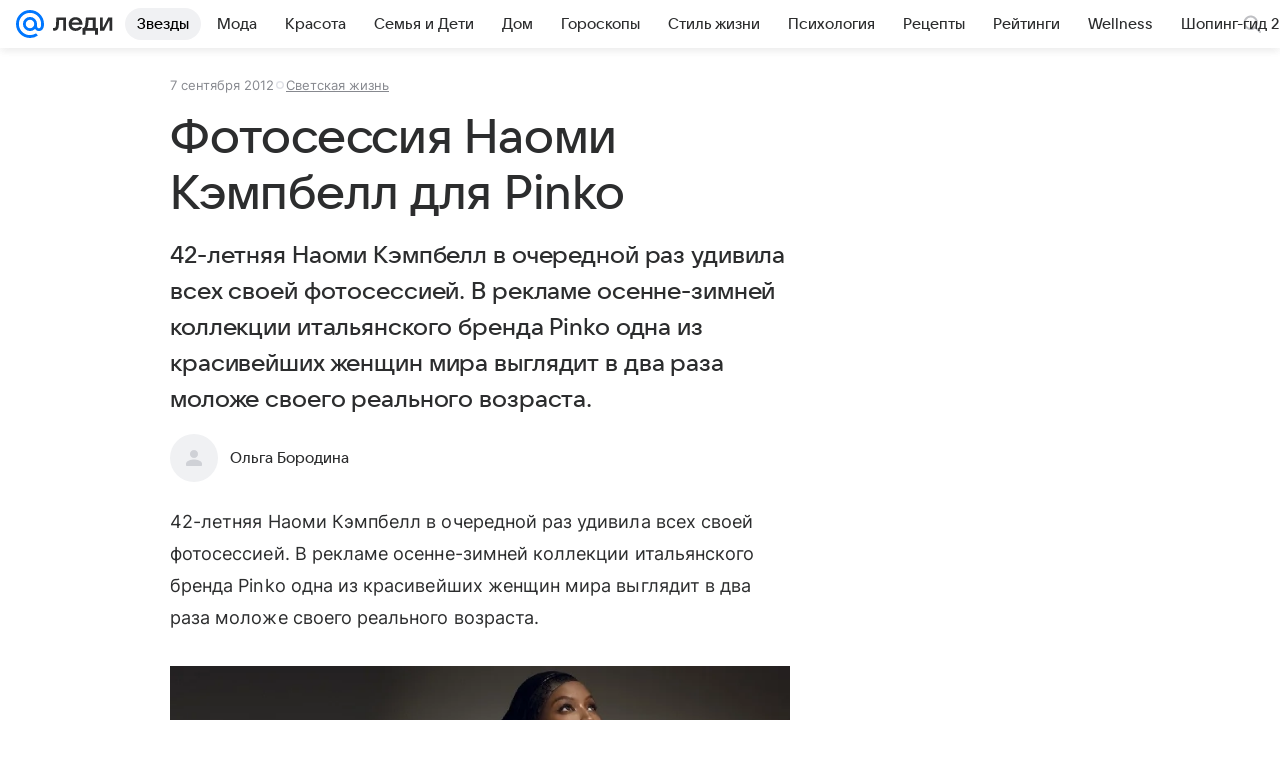

--- FILE ---
content_type: text/html; charset=utf-8
request_url: https://lady.mail.ru/article/473130-fotosessiya-naomi-kempbell-dlya-pinko/
body_size: 75268
content:

		<!DOCTYPE html>
		<html lang="ru">
			<head>
				<meta charset="utf-8">
  <meta http-equiv="x-ua-compatible" content="ie=edge,chrome=1">
  <meta name="viewport" content="width=device-width, initial-scale=1">
  <title>Фотосессия Наоми Кэмпбелл для Pinko</title>
    <meta name="description" content="42-летняя Наоми Кэмпбелл в очередной раз удивила всех своей фотосессией. В рекламе осенне-зимней коллекции итальянского бренда Pinko одна из красивейших женщин мира выглядит в два раза моложе своего реального возраста.">
<meta property="og:type" content="article">
<meta property="og:title" content="Фотосессия Наоми Кэмпбелл для Pinko">
<meta property="og:description" content="42-летняя Наоми Кэмпбелл в очередной раз удивила всех своей фотосессией. В рекламе осенне-зимней коллекции итальянского бренда Pinko одна из красивейших женщин мира выглядит в два раза моложе своего реального возраста.">
<meta property="og:image" content="https://lady.mail.ru/share_image/lady/default.png">
<meta property="og:image:height" content="675">
<meta property="og:image:width" content="1200">
<meta property="og:url" content="https://lady.mail.ru/article/473130-fotosessiya-naomi-kempbell-dlya-pinko/">
<meta property="og:site_name" content="Леди Mail">
<meta property="mrc__share_title" content="Фотосессия Наоми Кэмпбелл для Pinko">
<meta property="mrc__share_description" content="42-летняя Наоми Кэмпбелл в очередной раз удивила всех своей фотосессией. В рекламе осенне-зимней коллекции итальянского бренда Pinko одна из красивейших женщин мира выглядит в два раза моложе своего реального возраста.">
<meta property="twitter:card" content="summary_large_image">
<meta name="robots" content="max-snippet:-1, max-image-preview:large, max-video-preview:-1">
<meta property="article:published_time" content="2012-09-07T11:32:36+04:00">
<meta name="author" content="Ольга Бородина">
<meta property="marker:source" content="Без источника">
<meta property="yandex_recommendations_image" content="https://lady.mail.ru/share_image/lady/default.png">
<meta property="yandex_recommendations_title" content="Фотосессия Наоми Кэмпбелл для Pinko">
<meta property="yandex_recommendations_category" content="Светская жизнь">
    <link rel="canonical" href="https://lady.mail.ru/article/473130-fotosessiya-naomi-kempbell-dlya-pinko/">
    
    

    <meta name="csrf-token" content="-x2Tm8Koa2kAAAAA"/>
    <script type="application/ld+json">[{"@context":"https://schema.org","@type":"BreadcrumbList","itemListElement":[{"@type":"ListItem","name":"Светская жизнь","item":"https://lady.mail.ru/rubric/high-life/","position":1}]},{"@context":"https://schema.org","@type":"Article","inLanguage":"ru","mainEntityOfPage":{"@type":"WebPage","@id":"https://lady.mail.ru/article/473130-fotosessiya-naomi-kempbell-dlya-pinko/"},"url":"https://lady.mail.ru/article/473130-fotosessiya-naomi-kempbell-dlya-pinko/","name":"Фотосессия Наоми Кэмпбелл для Pinko","headline":"Фотосессия Наоми Кэмпбелл для Pinko","dateCreated":"2012-09-07T11:32:36+04:00","datePublished":"2012-09-07T11:32:36+04:00","dateModified":"2012-09-07T11:32:36+04:00","publisher":{"@type":"Organization","name":"Леди Mail","legalName":"ООО ВК","telephone":"+74957256357","url":"https://lady.mail.ru/","aggregateRating":{"@type":"AggregateRating","worstRating":1,"bestRating":5,"ratingValue":4.85,"ratingCount":16492},"address":{"@type":"PostalAddress","streetAddress":"Ленинградский проспект 39, стр. 79","postalCode":"125167","addressLocality":"Москва","addressRegion":"Москва","addressCountry":{"@type":"Country","name":"Россия"}},"logo":{"@type":"ImageObject","url":"https://lady.mail.ru/img/logo/lady/android-chrome-1024x1024.png","width":1024,"height":1024},"image":{"@type":"ImageObject","url":"https://lady.mail.ru/img/logo/lady/android-chrome-1024x1024.png","width":1024,"height":1024}},"license":"https://help.mail.ru/legal/terms/lady/policy/","genre":"Светская жизнь","description":"42-летняя Наоми Кэмпбелл в очередной раз удивила всех своей фотосессией. В рекламе осенне-зимней коллекции итальянского бренда Pinko одна из красивейших женщин мира выглядит в два раза моложе своего реального возраста.","articleSection":["https://lady.mail.ru/rubric/high-life/"],"author":{"image":"https://lady.mail.ru/img/author_splash.png","name":"Ольга Бородина","url":"https://lady.mail.ru/author/88-olga-borodina/","jobTitle":"Автор Леди Mail","@type":"Person"},"creator":{"image":"https://lady.mail.ru/img/author_splash.png","name":"Ольга Бородина","url":"https://lady.mail.ru/author/88-olga-borodina/","jobTitle":"Автор Леди Mail","@type":"Person"},"editor":{"image":"https://lady.mail.ru/img/author_splash.png","name":"Ольга Бородина","url":"https://lady.mail.ru/author/88-olga-borodina/","jobTitle":"Автор Леди Mail","@type":"Person"}}]</script>
  
				<link rel="shortcut icon" type="image/x-icon" href="/img/logo/lady/favicon.ico"/><link rel="icon" type="image/svg" href="/img/logo/lady/favicon.svg"/><link rel="apple-touch-icon" href="/img/logo/lady/apple-touch-icon.png" sizes="180x180"/><link rel="icon" type="image/png" href="/img/logo/lady/favicon-16x16.png" sizes="16x16"/><link rel="icon" type="image/png" href="/img/logo/lady/favicon-32x32.png" sizes="32x32"/><link rel="icon" type="image/png" href="/img/logo/lady/favicon-120x120.png" sizes="120x120"/><link rel="manifest" href="/manifest.json"/><meta name="msapplication-config" content="/browserconfig.xml"/><meta name="msapplication-TileColor" content="#0077FF"/><meta name="theme-color" content="#0077FF"/>

				<!-- Проектный XRay -->
				
          <!-- start: /rb/1084681?version=web&_SITEID=104 -->
          <script id="__xray__">var xrayCore=function(){'use strict';function a(a){for(n.push(a);n.length>o.maxSize;)n.shift()}function b(a){return b="function"==typeof Symbol&&"symbol"==typeof Symbol.iterator?function(a){return typeof a}:function(a){return a&&"function"==typeof Symbol&&a.constructor===Symbol&&a!==Symbol.prototype?"symbol":typeof a},b(a)}function c(a){return a&&"object"===b(a)&&!d(a)}function d(a){return"[object Array]"===Object.prototype.toString.call(a)}function e(a){for(var b in a)if(Object.prototype.hasOwnProperty.call(a,b))return!1;return!0}function f(){for(var a,b={},d=0;d<arguments.length;++d)for(var e in a=arguments[d],a)b[e]=b[e]&&c(b[e])&&c(a[e])?f(b[e],a[e]):a[e];return b}function g(a){var b=encodeURIComponent(JSON.stringify(a));return{size:b.length,raw:b}}function h(){this._batchesByUrls={},this._timeoutId=null,this._config={maxBatchSize:6e4,maxChunkSize:4e3,timeout:1000,idle:!1},window&&"function"==typeof window.addEventListener&&window.addEventListener("beforeunload",this.process.bind(this,!0))}function i(a){return"s".concat(a,"s").replace(/s+/g,"s").replace(/^s$/g,"")}function j(a){for(var b in a)("undefined"==typeof a[b]||null===a[b])&&delete a[b];return a}function k(a,b){for(var c=-1,d=0;d<a.length;d++)if(b===a[d]){c=d;break}return c}function l(){this._config={xrayRadarUrl:"https://xray.mail.ru",pgid:(Date.now()+Math.random()).toString(36),radarPrefix:"",r:"undefined"!=typeof document&&document.referrer||"",defaultParams:{p:"mail",t_feature:"",v:1,skipdwh:!1}}}function m(a,b){for(var c=a.split("&"),d=c[0],e={},f=1;f<c.length;++f){var g=c[f].split("="),h=decodeURIComponent(g[0]),j=decodeURIComponent(g[1]);try{j=JSON.parse(j)}catch(a){}e[h]=j}b=b||{},b.immediately?z.sendImmediately(d,e,b.ga):z.send(d,e,b.ga)}var n=[],o={maxSize:500,getLog:function(){return Array.prototype.slice.call(n,0)},clear:function(){n=[]}},p={log:function(){try{(console.debug||console.log).apply(console,arguments)}catch(a){}},error:function(){try{console.error.apply(console,arguments)}catch(a){}},warn:function(){try{console.warn.apply(console,arguments)}catch(a){}}},q=["p","email","split","utm","r","pgid","o_ss","o_v"],r=!1;h.prototype.setConfig=function(a){var b=Math.max;if(!r)return a.timeout=b(1e3,a.timeout||0),this._config=f(this._config,a),void(r=!0);var c=[];for(var d in a){if(d in this._config){c.push(d);continue}this._config[d]=a[d]}c.length&&p.warn("Queue config field(s) "+c.join(", ")+" are already set and can't be modified")},h.prototype.getConfig=function(){return f(this._config,{})},h.prototype.push=function(b,c){a(c);var d=b+"/batch?"+h._buildQueryString(c);c=h._stringifyParams(c);var e=g(c);if(e.size+2>this._config.maxBatchSize)return void p.error("Radar #"+c.uid+" body is too long: "+e.raw);this._batchesByUrls[d]||(this._batchesByUrls[d]=[[]]);var f,j=this._batchesByUrls[d];for(f=0;f<j.length;++f){var k=j[f];if(g(k.concat([c])).size<=this._config.maxBatchSize){k.push(c);break}}f===j.length&&j.push([c]),this._timeoutId||"function"!=typeof setTimeout||(this._timeoutId=setTimeout(this.process.bind(this),this._config.timeout))},h.prototype.process=function(a){for(var b in clearTimeout(this._timeoutId),this._timeoutId=null,this._batchesByUrls){for(var c=this._batchesByUrls[b],d=0;d<c.length;++d)this._send(b,c[d],a);delete this._batchesByUrls[b]}},h.prototype.isIdle=function(){return this._config.idle},h._buildQueryString=function(a){for(var b=[],c=0;c<q.length;++c){var d=q[c],e="string"==typeof a[d]?a[d]:JSON.stringify(a[d]);(delete a[d],"undefined"!=typeof e&&e.length)&&b.push(encodeURIComponent(d)+"="+encodeURIComponent(e))}var f=[];for(var g in a.baseQuery)f.push(g);f=f.sort();for(var h,j=0;j<f.length;++j)h=f[j],b.push(encodeURIComponent(h)+"="+encodeURIComponent(a.baseQuery[h]));return delete a.baseQuery,b.join("&")},h.prototype._send=function(a,b,c){var d={url:a,data:"batch="+encodeURIComponent(JSON.stringify(b)),type:"POST",async:!0};if(!this._config.idle){if("undefined"==typeof XMLHttpRequest&&!navigator.sendBeacon)return void fetch(a,{method:d.type,body:d.data})["catch"](function(a){p.error("XRay send failed:",a)});if(c&&window.navigator.sendBeacon)return void window.navigator.sendBeacon(d.url,d.data);try{var e=new XMLHttpRequest,f="function"==typeof this._config.beforeSend&&!this._config.beforeSend(e,d);if(f)return void e.abort();e.open(d.type,d.url,d.async),e.withCredentials=!this._config.withoutCredentials,e.send(d.data)}catch(a){p.error("xray.send failed:",a)}}},h._stringifyParams=function(a){var b={};for(var c in a){if("i"==c){b.i=h._stringifyI(a.i);continue}b[c]="string"==typeof a[c]?a[c]:JSON.stringify(a[c])}return b},h._stringifyI=function(a){var b=[];for(var c in a){var d=a[c];b.push(c+":"+d)}return b.join(",")};var s=0,t=["radarPrefix","split","r","pgid","utm","o_ss","o_v"],u=!1,v=new h,w={rlog_dot_error:"xray_rlog_dot_error",rlog_msg_abs:"xray_rlog_msg_abs",too_long:"xray_too_long",not_configured:"xray_not_configured"},x=32,y=64;l.prototype.logger=o,l.prototype.setConfig=function(a,b){a=a||{},u&&this._deleteProtectedParams(a),this.unsafeSetConfig(a,b)},l.prototype.unsafeSetConfig=function(a,b){a=a||{},u=!0,a.split&&(a.split=i(a.split)),a.defaultParams&&a.defaultParams.i&&(a.defaultParams.i=this._formatIntervals(a.defaultParams.i),delete this._config.defaultParams.i),this._config=b?a:f(this._config,a),a.gaTrackingId&&this._initGA(a.gaTrackingId)},l.prototype._deleteProtectedParams=function(a){for(var b=0;b<t.length;++b)delete a[t[b]];return a},l.prototype.addSplit=function(a){this._config.split=i("".concat(this._config.split||"","s").concat(a))},l.prototype.getConfig=function(){return f(this._config,{})},l.prototype.getTotalSended=function(){return s},l.prototype.setQueueConfig=h.prototype.setConfig.bind(v),l.prototype.getQueueConfig=h.prototype.getConfig.bind(v),l.prototype.getInstanceCopy=function(){var a=new l;return u=!1,a.setConfig(this._config,!0),a},l.prototype.send=function(a,b,c){this._send(a,b,c,!0)},l.prototype._send=function(a,b,c,e){if(e&&!u&&a!==w.not_configured){var g=b||{};g.t=a,this._logOwnError(g,w.not_configured),p.warn("Your xray instance is not configured")}if(b=f(b||{},{}),this._config.middlewares)for(var h=0;h<this._config.middlewares.length;h++){var j=this._config.middlewares[h],k=j(a,b,c);a=k.t,b=k.params,c=k.ga}a=d(a)?a.join("_"):a,b.i&&(b.i=this._formatIntervals(b.i)),b=f(this._config.defaultParams,this._config.expid?{dwh:{expid:this._config.expid}}:{},b,{t:a,split:this._config.split,r:this._config.r,pgid:this._config.pgid,utm:this._config.utm,o_ss:this._config.o_ss,o_v:this._config.o_v,baseQuery:this._config.baseQuery,uid:s++}),b.skipdwh&&b.dwh&&delete b.dwh;for(var l=[b.t_feature,this._config.radarPrefix],m=0;m<l.length;++m)l[m]&&(b.t=l[m]+"_"+b.t);delete b.t_feature;try{b=this._validateParams(b,e)}catch(a){return p.log("xray",b.uid,b),void p.error(a.message)}if(this._config.verbose&&p.log("xray",b.uid,b.t,b,c?"GA: "+!!c:void 0),v.push(this._config.xrayRadarUrl,b),!0===c&&!this._config.gaTrackingId)return void p.error("Radar #"+b.uid+": no GA tracking id specified");var n="string"==typeof c?c:this._config.gaTrackingId;if(!!c&&n&&!v.isIdle()){if(b.i){for(var o in b.i)this._sendGA(a+"_"+o,b.i[o],n);return}this._sendGA(a,b.v,n)}},l.prototype.sendImmediately=function(a,b,c){this.send(a,b,c),v.process()},l.prototype.addMiddleware=function(a){this._config.middlewares||(this._config.middlewares=[]),-1===k(this._config.middlewares,a)&&this._config.middlewares.push(a)},l.prototype.removeMiddleware=function(a){if(this._config.middlewares){var b=k(this._config.middlewares,a);-1<b&&this._config.middlewares.splice(b,1)}},l.prototype._sendGA=function(a,b,c){"function"!=typeof gtag&&this._initGA(c);var d=a.split(/_/g),e=d[1]||d[0],f=d[1]?d[0]:"",g=d.slice(2).join("_"),h={value:b,send_to:c};f&&(h.event_category=f),g&&(h.event_label=g),gtag("event",e,h)},l.prototype._initGA=function(a){if(!window.gtag){var b=document.createElement("script");b.src="https://www.googletagmanager.com/gtag/js?id="+a,b.type="text/javascript",document.getElementsByTagName("head")[0].appendChild(b),window.dataLayer=window.dataLayer||[],window.gtag=function(){window.dataLayer.push(arguments)},gtag("js",new Date)}gtag("config",a,{send_page_view:!1})},l.prototype._logOwnError=function(a,b,c){var d="xray_err",e=a.p;if(e){if(e.length+8+1>x){e=e.slice(0,x-8-1)}d="".concat(e,"_").concat("xray_err")}var f=a.t;f.length>y&&(f=f.slice(0,y)),this._send(b,{skipdwh:!0,rlog:d,rlog_message:{t:f,err:b,value:c}},!1,!1)},l.prototype._validateParams=function(a,b){a=j(a),a.rlog&&-1!==a.rlog.indexOf(".")&&(b&&this._logOwnError(a,w.rlog_dot_error,a.rlog),p.error("Radar #".concat(a.uid,": rlog can not contain file extension")),delete a.rlog,delete a.rlog_message),a.rlog&&a.rlog_message||(a.rlog_message&&(b&&this._logOwnError(a,w.rlog_msg_abs),p.error("Radar #".concat(a.uid,": rlog_message would not be sent without rlog"))),delete a.rlog,delete a.rlog_message),e(a.dwh)&&delete a.dwh;var c={32:[a.p,a.rlog],64:[a.p+"_"+a.t]};for(var d in a.i)c[32].push(d),c[64].push(a.p+"_"+a.t+"_"+d);for(var f in c)for(var g=c[f],h=0;h<g.length;++h)if(g[h]&&g[h].length>f)throw b&&this._logOwnError(a,w.too_long,g[h].slice(0,f)),new Error("Radar #".concat(a.uid,": value is too long: ").concat(c[f][h])+" (len: ".concat(g[h].length,", limit: ").concat(f,")"));return a},l.prototype._formatIntervals=function(a){if(c(a))return a;var b={};if(d(a)){for(var e,f=0;f<a.length;++f)e=a[f].split(":"),b[e[0]]=+e[1]||this._config.defaultParams.v;return b}if("string"==typeof a){var g=a.split(",");return this._formatIntervals(g)}};var z=new l;return m.setConfig=function(a){z.setConfig(j({verbose:a.verbose,pgid:a.pgid,split:a.split,xrayRadarUrl:a.xrayRadarUrl||a.XRAY_RADAR_URL,radarPrefix:a.radarPrefix||a.RadarPrefix,utm:a.utm,o_ss:a.o_ss,o_v:a.o_v,baseQuery:a.baseQuery,gaTrackingId:a.gaTrackingId||a.GA_TRACKING_ID,defaultParams:a.defaultParams||j({p:a.project,email:a.ActiveEmail})})),z.setQueueConfig(j({maxBatchSize:a.MAX_BATCH_SIZE,maxChunkSize:a.MAX_CHUNK_SIZE,beforeSend:a.beforeSend,timeout:a.timeout,idle:a.idle,withoutCredentials:a.withoutCredentials}))},m.getConfig=l.prototype.getConfig.bind(z),m.addSplit=l.prototype.addSplit.bind(z),m.unsafeSetConfig=l.prototype.unsafeSetConfig.bind(z),m.setQueueConfig=l.prototype.setQueueConfig.bind(z),m.getQueueConfig=l.prototype.getQueueConfig.bind(z),m.getTotalSended=l.prototype.getTotalSended.bind(z),m.send=l.prototype.send.bind(z),m.sendImmediately=l.prototype.sendImmediately.bind(z),m.getInstanceCopy=l.prototype.getInstanceCopy.bind(z),m.addMiddleware=l.prototype.addMiddleware.bind(z),m.removeMiddleware=l.prototype.removeMiddleware.bind(z),"undefined"!=typeof window&&"function"==typeof window.define&&window.define.amd&&window.define("@mail/xray",function(){return m}),m}();</script><script id="__xray-init__">xrayCore.setConfig({defaultParams: {p: 'lady-mail-ru-web',},verbose: true});xrayCore.send('pk-xray-ready');</script>
          <!-- end: /rb/1084681?version=web&_SITEID=104 -->
        

				
          <!-- start: /rb/620533?_SITEID=104&is_commercial=0&brandsafety=0&media_stat_category=12,2000,10801,2004&sitezone=4&entity_id=473130&entity_type=article&entity_content_subtype=outer_article&project_uuid=d10a0913-1da6-f7ce-aaa5-61dd79c624dd -->
          <meta http-equiv="Content-Security-Policy" content="default-src 'self' tel: blob: data: 'unsafe-inline' 'unsafe-eval' mail.ru *.mail.ru *.devmail.ru *.imgsmail.ru *.2gis.com *.2gis.ru s0.2mdn.net *.adlooxtracking.com *.adlooxtracking.ru *.adriver.ru *.ampproject.net *.ampproject.org *.apester.com *.cloudfront.net www.dailymail.co.uk coub.com *.coub.com *.doubleclick.net *.doubleverify.com *.gemius.pl giphy.com *.google.com *.googleapis.com *.googlesyndication.com themes.googleusercontent.com *.gstatic.com video.khl.ru *.moatads.com *.mradx.net ok.ru *.ok.ru *.playbuzz.com *.qmerce.com rutube.ru *.rutube.ru *.serving-sys.com *.serving-sys.ru soundcloud.com *.soundcloud.com *.streamrail.com *.twimg.com twitter.com *.twitter.com player.vimeo.com vine.co vk.com *.vk.com vk.ru *.vk.ru *.weborama.fr *.weborama-tech.ru *.yandex.ru amc.yandex.ru yandex.ru *.yandex.net *.yandex.net *.strm.yandex.net yandex.st yandexadexchange.net *.yandexadexchange.net yastatic.net *.youtube.com *.adsafeprotected.com *.newstube.ru *.bbc.com *.viqeo.tv facecast.net *.facecast.net *.nativeroll.tv *.seedr.com *.ex.co b.delivery.consentmanager.net cdn.consentmanager.net consentmanager.mgr.consensu.org *.consentmanager.mgr.consensu.org *.criteo.com *.criteo.net *.tiktok.com *.tiktokcdn.com promotools.cc telegram.org t.me *.pinterest.com videolink.mycdn.me videolink.okcdn.ru *.okcdn.ru *.mycdn.me *.vkuser.net vkvideo.ru *.vkvideo.ru *.targetads.io id.vk.com id.vk.ru *.cs7777.vk.com *.cdn-vk.ru tarotaro.ru *.astrostar.ru astrostar.ru *.flurry.com flurry.com widget.cloudpayments.ru bestmoodbox.com *.banki.ru banki.ru *.vseapteki.ru vseapteki.ru;script-src 'self' 'unsafe-inline' 'unsafe-eval' js-inject *.mail.ru *.devmail.ru *.imgsmail.ru *.api.2gis.ru s0.2mdn.net *.adlooxtracking.com *.adlooxtracking.ru *.algovid.com s3.amazonaws.com cdn.ampproject.org *.apester.com *.bing.com static.bbc.co.uk news.files.bbci.co.uk coub.com *.coub.com *.criteo.com *.criteo.net *.doubleclick.net *.doubleverify.com *.dvtps.com *.flickr.com translate.google.com *.google.com *.googleadservices.com *.googleapis.com *.googlesyndication.com *.googletagmanager.com *.googletagservices.com *.google-analytics.com *.google.ru mediatoday.ru *.moatads.com *.mradx.net *.mxpnl.com *.odnoklassniki.ru ok.ru *.ok.ru *.playbuzz.com *.qmerce.com sb.scorecardresearch.com *.twimg.com *.twitter.com platform.vine.co vk.com *.vk.com vk.ru *.vk.ru *.webvisor.com *.mtproxy.yandex.net amc.yandex.ru *.yandex.net *.strm.yandex.net *.yandex.ru yandex.ru yandex.st yastatic.net *.pinterest.com *.adsafeprotected.com *.serving-sys.com *.serving-sys.ru *.viqeo.tv *.videonow.ru *.nativeroll.tv *.seedr.com b.delivery.consentmanager.net cdn.consentmanager.net *.consentmanager.mgr.consensu.org consentmanager.mgr.consensu.org *.tns-counter.ru *.youtube.com *.ytimg.com *.ex.co *.weborama.fr *.weborama-tech.ru *.tiktok.com *.tiktokcdn.com promotools.cc *.ibytedtos.com telegram.org videolink.mycdn.me videolink.okcdn.ru *.okcdn.ru *.mycdn.me *.vkuser.net mc.yandex.com *.betweendigital.com *.buzzoola.com tarotaro.ru *.astrostar.ru astrostar.ru *.flurry.com flurry.com widget.cloudpayments.ru *.streamrail.com *.streamrail.net *.monijorb.com *.vseapteki.ru vseapteki.ru;connect-src 'self' wss://*.mail.ru wss://*.devmail.ru wss://*.viqeo.tv *.mail.ru *.devmail.ru *.imgsmail.ru *.api.2gis.ru s0.2mdn.net *.adlooxtracking.com *.adlooxtracking.ru *.algovid.com *.ampproject.net cdn.ampproject.org *.apester.com *.doubleclick.net *.flickr.com *.googleapis.com *.google-analytics.com *.googlesyndication.com *.googletagmanager.com *.gstatic.com *.mixpanel.com *.mradx.net *.playbuzz.com *.qmerce.com geo.query.yahoo.com twitter.com *.twitter.com *.yadro.ru amc.yandex.ru yandex.ru *.yandex.ru *.strm.yandex.net yandex.st yastatic.net *.yandex.net collector.mediator.media *.serving-sys.com *.serving-sys.ru *.doubleverify.com *.viqeo.tv *.videonow.ru *.vidiom.net *.nativeroll.tv *.seedr.com b.delivery.consentmanager.net cdn.consentmanager.net *.consentmanager.mgr.consensu.org consentmanager.mgr.consensu.org *.criteo.com *.criteo.net *.ex.co *.ibytedtos.com *.smailru.net *.adfox.ru *.weborama.fr *.weborama-tech.ru ok.ru vk.com *.vk.com  vk.ru *.vk.ru *.vk.team videolink.mycdn.me videolink.okcdn.ru *.okcdn.ru *.mycdn.me *.vkuser.net *.google.com mc.yandex.com *.adriver.ru *.googleusercontent.com tarotaro.ru *.astrostar.ru astrostar.ru *.flurry.com flurry.com widget.cloudpayments.ru *.streamrail.com *.streamrail.net *.monijorb.com wss://*.monijorb.com oktell.p-group.ru pfxtools-dev.ru *.vseapteki.ru vseapteki.ru;img-src 'self' * data: blob: mmr: *.criteo.com *.criteo.net ;worker-src blob: 'self' *.mail.ru *.devmail.ru ;" /><meta name="referrer" content="unsafe-url" /><link rel="preconnect" href="https://mcdn.imgsmail.ru/" crossorigin="" /><link rel="preconnect" href="https://mcdn.imgsmail.ru/" /><link rel="dns-prefetch" href="https://mcdn.imgsmail.ru/" /><link rel="preconnect" href="https://ad.mail.ru" crossorigin="use-credentials" /><link rel="dns-prefetch" href="https://ad.mail.ru" /><link rel="preconnect" href="https://resizer.mail.ru" /><link rel="dns-prefetch" href="https://resizer.mail.ru" /><link rel="preconnect" href="https://rs.mail.ru" /><link rel="dns-prefetch" href="https://rs.mail.ru" /><link rel="preconnect" href="https://r.mradx.net" /><link rel="dns-prefetch" href="https://r.mradx.net" /><link rel="preconnect" href="https://mc.yandex.ru" /><link rel="dns-prefetch" href="https://mc.yandex.ru" /><link rel="preconnect" href="https://yastatic.net" /><link rel="dns-prefetch" href="https://yastatic.net" /><link rel="preconnect" href="https://avatars.mds.yandex.net" /><link rel="dns-prefetch" href="https://avatars.mds.yandex.net" /><link rel="preconnect" href="https://ads.adfox.ru" /><link rel="dns-prefetch" href="https://ads.adfox.ru" /><link rel="dns-prefetch" href="https://limg.imgsmail.ru" /><link rel="dns-prefetch" href="https://top-fwz1.mail.ru/" /><link rel="dns-prefetch" href="https://www.tns-counter.ru/" /><link rel="dns-prefetch" href="https://counter.yadro.ru" />
          <!-- end: /rb/620533?_SITEID=104&is_commercial=0&brandsafety=0&media_stat_category=12,2000,10801,2004&sitezone=4&entity_id=473130&entity_type=article&entity_content_subtype=outer_article&project_uuid=d10a0913-1da6-f7ce-aaa5-61dd79c624dd -->
        
				<!-- Проектные шрифты -->
				
          <!-- start: /rb/1108607?vk-tokens=1 -->
          <link rel="preload" href="https://mcdn.imgsmail.ru/js/promisified-dom-events/3.0.0/promisifiedDomEvents.min.js" as="script"/><link rel="preload" href="https://imgs2.imgsmail.ru/static/fonts/Inter/WOFF2/InterRegular.woff2" as="font" type="font/woff2" crossorigin=""/><link rel="preload" href="https://imgs2.imgsmail.ru/static/fonts/Inter/WOFF2/InterMedium.woff2" as="font" type="font/woff2" crossorigin=""/><link rel="preload" href="https://imgs2.imgsmail.ru/static/fonts/Inter/WOFF2/InterBold.woff2" as="font" type="font/woff2" crossorigin=""/><link rel="preload" href="https://imgs2.imgsmail.ru/static/fonts/MailSans/WOFF2/MailSansVariative.woff2" as="font" type="font/woff2" crossorigin=""/><link rel="stylesheet preload" href="https://mcdn.imgsmail.ru/fonts/vk-tokens/1.0.2/fonts.css" as="style"/><link rel="preload" href="https://imgs2.imgsmail.ru/static/fonts/v1.100/VKSansDisplay/WOFF2/VKSansDisplayLight.woff2" as="font" type="font/woff2" crossorigin=""/><link rel="preload" href="https://imgs2.imgsmail.ru/static/fonts/v1.100/VKSansDisplay/WOFF2/VKSansDisplayRegular.woff2" as="font" type="font/woff2" crossorigin=""/><link rel="preload" href="https://imgs2.imgsmail.ru/static/fonts/v1.100/VKSansDisplay/WOFF2/VKSansDisplayMedium.woff2" as="font" type="font/woff2" crossorigin=""/><link rel="preload" href="https://imgs2.imgsmail.ru/static/fonts/v1.100/VKSansDisplay/WOFF2/VKSansDisplayDemiBold.woff2" as="font" type="font/woff2" crossorigin=""/><link rel="preload" href="https://imgs2.imgsmail.ru/static/fonts/v1.100/VKSansDisplay/WOFF2/VKSansDisplayBold.woff2" as="font" type="font/woff2" crossorigin=""/><link rel="stylesheet preload" href="https://mcdn.imgsmail.ru/fonts/vk-tokens/1.0.3/fonts.css" as="style"/><script src="https://mcdn.imgsmail.ru/js/promisified-dom-events/3.0.0/promisifiedDomEvents.min.js"></script><script src="https://ad.mail.ru/static/sync-loader.js" nonce crossorigin="anonymous" async></script><script src="https://ad.mail.ru/static/vk-adman.js?sdk=1" type="application/javascript" id="adman3-instance" async></script>
          <!-- end: /rb/1108607?vk-tokens=1 -->
        

				<link rel="preload" href="/js/cmpld/react/media.css?mj6xh7s6" as="style" />
				<link rel="preload" href="/js/cmpld/react/lady/Article/client.css?mj6xh7s6" as="style" />
				<link rel="stylesheet" href="/js/cmpld/react/media.css?mj6xh7s6" />
				<link href="/js/cmpld/react/lady/Article/client.css?mj6xh7s6" rel="stylesheet" />
			</head>
			<body>
				
          <!-- start: /rb/1084682 -->
          
<script id="__core-keeper__">
var coreKeeper=function(a){"use strict";var S="string",i="object",y="function";function z(a,b){return typeof a===b}function T(c,a){for(var b in a)Object.defineProperty(c,b,{enumerable:!1,value:a[b]})}var U,b=typeof globalThis===i&&globalThis|| typeof window===i&&window|| typeof global===i&&global||{},V=b.console,o=b.document||{},A=b.location||{},p=b.navigator||{},d=p.connection,j=b.performance,k=function(){},B=z(j&&j.now,y)?function(){return j.now()}:Date.now,C=b.setTimeout.bind(b),W=(b.requestAnimationFrame||C).bind(b),X=(b.addEventListener||k).bind(b),_=null,Y=void 0;function D(a){var e,f,b,g=0,h=(a=a||{}).now||B,i=a.warn,j=a.prefix||"",c=a.addons||[],k=[],l=function(a,b,d){for(e=c.length;e--;)c[e][a](b,d)},d=function(c,m,p,t,u,q,n,o,v){c=j+c,(m===b||o)&&(m=!o&&k[0]||_),p[c]&&i&&i("Timer '"+c+"' exists");var r=q==_,a=p[c]={id:++g,name:c,parent:m,unit:t||"ms",start:r?h():q,end:n!=_?n:_,meta:v};function s(a,b,c){(f=p[a=j+a])?z(f.stop,y)?f.stop(b,c):i&&i("Timer '"+a+"'.stop is not a func",{entry:f}):i&&i("Timer '"+a+"' not exists")}return T(a,{stop:function(b,d){if(b==_||b>=0||(d=b,b=Y),a.meta=a.meta||d,a.end=b==_?h():b,p[c]=_,u)for(e=k.length;e--;)k[e]===a&&k.splice(e,1);return l("end",a,r),a}}),m&&(m.end!==_&&n==_?i&&i("Timer '"+c+"' stopped"):(a.unit=m.unit,m.entries.push(a))),u&&(a.entries=[],T(a,{add:function(c,e,b,f,g){return d(c,a,p,f,0,e,b).stop(b,g)},time:function(e,b,c){return b>=0||(c=b,b=Y),d(e,a,p,c,Y,b)},group:function(f,b,c,e){return z(b,"boolean")&&(e=c,c=b,b=_),z(b,S)&&(e=b,b=_,c=0),z(c,S)&&(e=c),d(f,a,p,e,1,b,_,c)},timeEnd:s,groupEnd:s}),!o&&g>1&&k.unshift(a)),l("start",a,r),a};return(b=d(0,_,Object.create(null),"ms",1,0,0,1)).v="2.0.0-rc.28",b.addons=c,b}var e=function(b,c){var a;try{(a=new PerformanceObserver(function(a){a.getEntries().map(c)})).observe({type:b,buffered:!0})}catch(d){}return a},Z=function(a){a&&a.disconnect()},aa=function(a,b){try{a&&a.takeRecords().map(b)}catch(c){}},E="hidden",ab=!1,ac=!1,F=-1,f=function(b,a){ab||(ab=!0,X("pagehide",function(a){ac=!a.persisted}),X("beforeunload",k)),X("visibilitychange",function(a){o.visibilityState===E&&b(a.timeStamp,ac)},{capture:!0,once:!!a})};o&&(F=o.visibilityState===E?0:1/0,f(function(a){F=a},!0));var ad=function(){return F};function ae(c){var a,e,h=this.badge,b=c.unit,d=(c.end-c.start)/("KB"===b?1024:1),f=h+c.name+("none"!==b&&b?": %c"+(b&&"raw"!==b?d.toFixed(3)+b:d):"%c"),g="font-weight:bold;"+(a=d,"color:#"+((a="KB"===(e=b)?a/8:"fps"===e?70-a:a)<5?"ccc":a<10?"666":a<25?"333":a<50?"f90":a<100?"f60":"f00"));"entries"in c?((V.groupCollapsed||V.group)(f,g),c.entries.forEach(ae,this),V.groupEnd()):V.log(f,g)}var G,l,H=D({addons:/pk-print/.test(A)?[(G={badge:"\u{1F505}"},{start:k,end:function(a){a.parent||ae.call(G,a)}})]:[]}),m=function(a,b,c,d,e,f){W(function(){var i=H.group(a,b,e);for(var g in d)if(d.hasOwnProperty(g)){var h=d[g];i.add(g,h[0],h[1],h[2])}i.stop(c,f)})},g=p.deviceMemory,h=j.hardwareConcurrency,q=h<=4||g<=4,I=h>4||g>4?"high":q?"low":"unk",$=q||d&&(["slow-2g","2g","3g"].indexOf(d.effectiveType)> -1||d.saveData)?"low":"high",n=((l={})["type_"+I]=[0,1],l["exp_"+$]=[0,1],l);g&&(n.memory=[0,g]),h&&(n.hardware_concurrency=[0,h]),m("pk-device",0,1,n,"raw");var af=0,J=function(){try{var a=j.getEntriesByType("navigation")[0],k=a.fetchStart,l=a.domainLookupStart,e=a.domainLookupEnd,f=a.requestStart,g=a.responseStart,b=a.responseEnd,c=a.domComplete,h=a.domInteractive,i=a.domContentLoadedEventEnd,d=a.loadEventEnd;b&&0===af&&(af=1,m("pk-nav-net",k,b,{dns:[l,e],tcp:[e,f],request:[f,g],response:[g,b]})),c&&1===af&&(af=2,m("pk-nav-dom-ready",b,c,{interactive:[b,h],"content-loaded":[h,i],complete:[i,c]})),d&&2===af&&(af=3,m("pk-nav-dom-load",b,d,{ready:[b,c],load:[c,d]})),3!==af&&C(J,250)}catch(n){}};J();var ag,ah=function(a,b,c){return a<=b?"good":a<=c?"needs-improvement":"poor"},ai=0,aj=0,K=function(b){var c,d,e,f=b.startTime,a=b.processingStart-f;f<ad()&&(a&&m("pk-fid",0,a,((c={value:[0,a]})["score_"+ah(a,100,300)]=[0,a],c)),ai&&m("pk-tbt",0,ai,((d={value:[0,ai]})["score_"+ah(ai,300,600)]=[0,ai],d)),aj&&m("pk-tti",0,aj,((e={value:[0,aj]})["score_"+ah(aj,3800,7300)]=[0,ai],e)),Z(ag),Z(ak))},ak=e("first-input",K);f(function(){aa(ak,K)},!0);var al={},am=e("paint",function(b){var d,c=b.name,a=b.startTime;a<ad()&&(al[c]=[0,a],"first-contentful-paint"===c&&(al["score_"+ah(a,1e3,2500)]=[0,a],m("pk-paint",0,a,al),d=a,ag=e("longtask",function(a){var c=a.startTime,b=a.duration;c>d&&"self"===a.name&&b>0&&(ai+=b-50,aj=c+b)}),Z(am)))}),an=0,ao=!1,L=function(b){var a=b.startTime;a<ad()?an=a:aq()},ap=e("largest-contentful-paint",L),aq=function(){var a;!ao&&an&&m("pk-lcp",0,an,((a={value:[0,an]})["score_"+ah(an,2500,4e3)]=[0,an],a)),ao=!0,Z(ap)},r=function(){aa(ap,L),aq()};f(r,!0),function(a){try{U||(U=new Promise(function(a){["keydown","mousedown","scroll","mousewheel","touchstart","pointerdown"].map(function(b){X(b,a,{once:!0,passive:!0,capture:!0})})})),U.then(a)}catch(b){}}(r);var ar=0,M=function(a){a.hadRecentInput||(ar+=a.value)},as=e("layout-shift",M);f(function(c,b){var a;aa(as,M),b&&ar&&m("pk-cls",0,ar,((a={value:[0,ar]})["score_"+ah(ar,.1,.25)]=[0,ar],a))});var s=d,t=function(){var a;m("pk-conn",0,1,((a={downlink:[0,s.downlink],downlinkMax:[0,s.downlinkMax],rtt:[0,s.rtt]})["save_data_"+s.saveData]=[0,1],a["effective_type_"+(s.effectiveType||"unk")]=[0,1],a),"raw")};try{s?(t(),s.addEventListener("change",t)):m("pk-conn",0,1,{effective_type_unk:[0,1]},"raw")}catch(at){}var au=function(){return(au=Object.assign||function(d){for(var a,b=1,e=arguments.length;b<e;b++)for(var c in a=arguments[b])Object.prototype.hasOwnProperty.call(a,c)&&(d[c]=a[c]);return d}).apply(this,arguments)};function u(a){return a&&a.__esModule&&Object.prototype.hasOwnProperty.call(a,"default")?a.default:a}function v(b,a){return b(a={exports:{}},a.exports),a.exports}var w=v(function(c,b){var a;Object.defineProperty(b,"__esModule",{value:!0}),b.Tag=void 0,(a=b.Tag||(b.Tag={})).Core="core",a.Global="gl",a.Self="self",a.Async="async",a.Ignore="ign",a.Known="known",a.API="api",a.Shared="shr",a.Ext="ext",a.ThirdParty="3rd",a.RB="rb",a.Unknown="unk"});u(w),w.Tag;var c=v(function(b,a){Object.defineProperty(a,"__esModule",{value:!0}),a.coreLoggerHMR=a.coreLoggerDispatchKnownError=a.coreLoggerDispatchAPIError=a.coreLoggerDispatchIgnoredError=a.coreLoggerDispatchSelfError=a.coreLoggerDispatchReactError=a.coreLoggerDispatchError=a.getCoreLogger=a.Tag=void 0,Object.defineProperty(a,"Tag",{enumerable:!0,get:function(){return w.Tag}}),a.getCoreLogger=function(){return"undefined"!=typeof coreLogger?coreLogger:void 0},a.coreLoggerDispatchError=function(c,d,e){var b;null===(b=(0,a.getCoreLogger)())|| void 0===b||b.dispatchError(c,d,e)},a.coreLoggerDispatchReactError=function(c,d,e){var b;null===(b=(0,a.getCoreLogger)())|| void 0===b||b.dispatchReactError(c,d,e)},a.coreLoggerDispatchSelfError=function(b,c,d,e){(0,a.coreLoggerDispatchError)(c,d,{category:b,tag:w.Tag.Self,log:e})},a.coreLoggerDispatchIgnoredError=function(b,c,d,e){(0,a.coreLoggerDispatchError)(c,d,{category:b,tag:w.Tag.Ignore,log:e})},a.coreLoggerDispatchAPIError=function(b,c,d,e){(0,a.coreLoggerDispatchError)(c,d,{category:b,tag:w.Tag.API,log:e})},a.coreLoggerDispatchKnownError=function(b,c,d,e){(0,a.coreLoggerDispatchError)(c,d,{category:b,tag:w.Tag.Known,log:e})},a.coreLoggerHMR=function(g,f){var e=(0,a.getCoreLogger)();if(e){var b=e.errors.rules,c=e.errors.opts.errors,d=g.priority||[];b.set("clear"),c&&c.rules&&(b.set(c.rules),d.push.apply(d,[].concat(c.priority||Object.keys(c.rules)))),f&&(b.set(f.rules),d.push.apply(d,f.priority||[])),b.set(g.rules),b.priority(d);try{e.pkg.v="12.2.1",localStorage.setItem(process.env.LOGGER_LS_PRESET_VER_KEY,"12.2.1")}catch(h){}}}});u(c),c.coreLoggerHMR,c.coreLoggerDispatchKnownError,c.coreLoggerDispatchAPIError,c.coreLoggerDispatchIgnoredError,c.coreLoggerDispatchSelfError,c.coreLoggerDispatchReactError;var av=c.coreLoggerDispatchError;c.getCoreLogger;var N=c.Tag,O={name:"@mail-core/dashboard",v:"12.2.1"},aw=/^(\d+)\.(\d+)\.(\d+)/,x=function(a){return"request"in a&&a.data&&"status"in a.data&&"body"in a.data?a.data.status:null},ax={parseStatus:x},ay={tag:N.API,category:"5XX",silent:!0,log:!0},az=/^(https?:)?\/\/.*?\/+|\/*\?+.+|^\/|api\/+v1\/+/gi,aA=/[^%.a-z\d-]+/g,aB=/^api_v(\d)/g,aC=/\/*cgi-bin/g,aD=/golang/g,aE=/(^|\/)(\d+|(?:\d|[a-z]+\d)[\da-z]{2,})(?=\/|$)/g,aF=/(^|\/)([0-9-a-f]{2,}-[0-9-a-f-]+)(?=\/|$)/g,aG=/(_u?id){2,}|%[%a-z\d._]+/g,aH=/graphql/g;function aI(a){return a&&(!a.responseType||"text"===a.responseType)&&a.responseText||""}var aJ=[[/\/(ph|ag)\//,"portal"],[/\/hb\//,"hotbox"],[/\/pkgs\//,"pkgs"],[/\.imgsmail\.ru\//,"imgs"],[/\.filin\.mail\.ru\//,"filin"],[/\bmail\\.ru/,"mail"],[/\/\/top-/,"top"],[/analytics/,"analyt"],[new RegExp("\\/\\/"+location.host+"\\/"),"host"]];function aK(e){for(var b="",a=0,c=aJ;a<c.length;a++){var d=c[a];if(d[0].test(e)){b=d[1];break}}return b||"unk"}var aL,aM="@mail-core/dashboard:timespent_sections",aN={maxSessionPause:5,beforeSend:k,login:"",section:"__base__"},aO=0;function P(b){if(clearInterval(aL),b){var c,a=aW(),h=b.section,i=b.login;if(a){for(var d=0,g=a;d<g.length;d++){var e=g[d];if(e.section===h&&e.user_id===i){c=e;break}}if(c){var f=a.indexOf(c);a[f].last_duration_update_timestamp=a$(),a[f].duration_sec=a[f].duration_sec+1,aT(),aN=au(au({},aN),b);try{localStorage.setItem(aM,JSON.stringify(a))}catch(j){}return}}aP(b),function(b){var c=aY(b),a=aW();null==a||a.push(c);try{localStorage.setItem(aM,JSON.stringify(a))}catch(d){}}(a$())}else aP()}function aP(b){aN=au(au({},aN),b);var c,h,d,f,g,a=(c=aQ,d=!1,function(){for(var b=[],a=0;a<arguments.length;a++)b[a]=arguments[a];return d||(d=!0,h=c(b)),h});f=a,g=e("paint",function(a){var b=a.name;a.startTime<ad()&&"first-contentful-paint"===b&&(f(),Z(g))}),window.setTimeout(a,5e3)}function aQ(){"hidden"!==o.visibilityState&&aR(),X("visibilitychange",function(){"hidden"===o.visibilityState?clearInterval(aL):aR()})}function aR(){var a=a$();aO||(aO=a),aW()?aS(a):aS(a,!0),aT()}function aS(b,c){void 0===c&&(c=!1);var g=aW();if(g){var d,l,h,i,e,j,a=(d=g,l=b,i=(h=d.filter(function(a){return aU(a,l)})).filter(aZ),e=d.filter(function(a){return!aU(a,l)}),j=e.filter(aZ),{toSend:h,toReset:i,toLeave:e,toUpdate:j}),f=a.toLeave,m=a.toReset,n=a.toSend,k=a.toUpdate;n.forEach(aX),m.length&&f.push(aY(b)),k.length&&k.forEach(function(a){a.last_duration_update_timestamp=b,a.duration_sec=a.duration_sec+1});try{f.length?localStorage.setItem(aM,JSON.stringify(f)):localStorage.removeItem(aM)}catch(o){}}else if(c)try{localStorage.setItem(aM,JSON.stringify([aY(b)]))}catch(p){}}function aT(){aL=window.setInterval(function(){aS(a$())},1e3)}function aU(a,b){return b-a.last_duration_update_timestamp>a.max_session_pause}function aV(a){return a&&["user_id","section","last_duration_update_timestamp","duration_sec","open_timestamp","max_session_pause"].every(function(b){return a.hasOwnProperty(b)})}function aW(){var b;try{var a=JSON.parse(localStorage.getItem(aM)||"");(null==a?void 0:a.length)&&Array.isArray(a)&&a.every(aV)&&(b=a)}catch(c){}return b}function aX(b){var a=b.duration_sec;if(a){var c=au({domain:location.host,pause_allowed_sec:aN.maxSessionPause},b),d={dwh:c};aN.beforeSend(c),m("pk-timespent",0,a,{duration:[0,a]},"raw",d)}}function aY(a){return{duration_sec:0,last_duration_update_timestamp:a,open_timestamp:aO,section:aN.section,user_id:aN.login,max_session_pause:aN.maxSessionPause}}function aZ(a){var b=a.user_id,c=a.section;return b===aN.login&&c===aN.section}function a$(){return Math.floor(Date.now()/1e3)}var a_={latency:[30,60,120],route:[200,400,800],"route:cached":[100,300,600],page:[100,200,300],"page:frag":[30,60,120],"page:json":[20,30,60],"inline:code":[100,200,300],fetch:[500,1e3,2e3],"fetch:fast":[100,200,300],"app:load":[300,600,900],"app:init":[150,300,600],"app:render":[300,600,800],"app:ready":[1500,2500,3500],"js:bundle":[200,400,800],"js:bundle:m":[1e3,3e3,7e3],"js:bundle:l":[2e3,5e3,1e4],"css:bundle":[150,300,450],"css:bundle:l":[300,600,800],"srv:resp":[200,400,800],"biz:adv:await":[2e3,3e3,4e3]},a0=Object.create(null),a1=!1,a2=null,a3={"pk-app-ready":1,"pk-paint":1,"pk-lcp":1,"pk-cls":1,"pk-fid":1,"pk-tbt":1,"pk-tti":1};function a4(b){for(var a in a0)a2[!0===b?"sendImmediately":"send"](a,a0[a]);a0=Object.create(null),a1=!1}function a5(){if(a2)return a2;var b="undefined"==typeof window?{}:window,c=b.require,a=b.xrayCore;try{a=a&&a.send?a:c("@mail/xray")}catch(d){try{a=c("mrg-xray")}catch(e){}}return a}var a6=/-a_5\d\d$/;function Q(c,b,e,f){var d=f&&f.dwh,a=a0[b];a||(a={t:b,v:c,i:{}},d||a3[b]||a6.test(b)||(a.skipdwh=!0),d&&(a.dwh=d),a0[b]=a),e?a.i[e.slice(0,32)]=c:a.v=c,a1||(a1=!0,function a(){a2||(a2=a5()),a2?W(function(){return a4()}):C(a,100)}())}function R(a){a2=a||a2}var a7=["good","moderate","needs-imp"],a8=Date.now(),a9={},ba=!1,bb=0,bc=!1,bd=null,be=0,bf=function(){return o.visibilityState},bg=function(){return"visible"===bf()},bh=function(){var a;bg()&&bb++,m("pk-vis-state",0,bb,((a={})[bf()]=[0,1],a))},bi=function(a){return a<ad()?"":"idle_"};function bj(c){var b,d=c.type,a=B(),e=a>9e5?"max":a>6e5?"15m":a>3e5?"10m":a>6e4?"5m":a>3e4?"1m":a>15e3?"30s":a>1e4?"15s":a>5e3?"10s":"5s";m("pk-unload",0,a,((b={})[d]=[0,a],b["type_score_"+e]=[0,a],b))}function bk(a){return a<2e3?"fast":a<4e3?"moderate":a<15e3?"slow":a<3e4?"very-slow":"fail"}return a.api=function(b,e){void 0===e&&(e={});var o=e.error,f=e.duration||1,i=e.url,s=e.category,p=e.responseLength,l=0,d=e.status||"unk",h=e.apiStatus||d;if("object"==typeof b){var g="xhr"in b&&b.xhr||"request"in b&&b.request||"status"in b&&"readyState"in b&&b;if("duration"in b&&(f=b.duration||f),"status"in b&&(h=d=b.status),"ok"in b&&(l=4),g&&(d=g.status||d,l=g.readyState||l,p=function(a){var b,c;if(a){c=aI(a);try{b=c.length||+a.getResponseHeader("content-length")||0}catch(d){}}return b}(g),i=i||g.responseURL),"url"in b&&(i=i||b.url),h=ax.parseStatus(b)||h,e.log5XX&&(d>=500||h>=500)){var t="[HTTP] "+(g?g.status+" "+g.statusText:"No XHR"),q=new Error(d>=500?t:"[API] "+h+" ("+t+")");q.source=i,q.stack="";try{av(q,{sender:"api",url:i,status:d,apiStatus:h,headers:g&&["content-type","date","x-host","x-request-id","x-mru-json-status","x-mru-request-id"].reduce(function(a,b){return a[b]=g.getResponseHeader(b),a},{}),response:aI(g).slice(0,140)},ay)}catch(w){av(w,q,{category:"api",tag:N.Core})}}}else d=b,h=e.apiStatus||d;var u,r,m,a,c,n,v=H.group("pk-api",0,!0),j=v.add,k="x-"+(!1!==s?((r=(u=i)?u.toLowerCase().replace(az,"").replace(aC,"pl").replace(aF,"$1uid").replace(aE,"$1id").replace(aA,"_").replace(aB,"v$1").replace(aD,"go").replace(aH,"gql").replace(aG,"_id"):"unk").length>24&&(r=r.replace(/([^_]{3,})/g,function(b,a){return a.replace(/-/.test(a)?/-([a-z])[a-z]*/g:/([^/-])[aeiou]+/g,"$1").replace(/([^aeiou])(\1+)/,"$1")})),r.slice(0,24).replace(/[_-]+/g,"_")):s||"unk");j(k+"-hit",0,f),4!==l&&j(k+"-r_"+(0===(m=l)?"unset":1===m?"open":2===m?"headers":3===m?"loading":4===m?"done":"unk"),0,f),p&&j(k+"-l_"+(c="zero",null==(a=p)?c="unk":a>0&&a<=1024?c=1:a>1024&&a<=5120?c=5:a>5120&&a<=10240?c=10:a>10240&&a<=25600?c=25:a>25600&&a<=51200?c=50:a>51200&&a<=102400?c=100:a>102400&&a<=204800?c=200:a>204800&&a<=512e3?c=500:a>512e3&&(c="max"),0===c?"zero":c),0,p),j(k+"-h_"+d,0,f),d>=200&&d<300&&j(k+"-a_"+h,0,f),f>3e3&&j(k+"-s_"+((n=f)<=5e3?"5s":n<=1e4?"10s":n<=3e4?"30s":n<=3e5?Math.ceil(n/6e4)+"m":"max"),0,f),o&&j(k+"-e_"+(o instanceof Error&&o.name||o),0,f),v.stop(f)},a.appReady=function(b){if(!bc){bc=b||!0;var a=B(),c=H.group("pk-app-ready",0,!0),d=bi(a);c.add(b?"fail":"success",0,a),b?(av(b,null,{category:"app-err",tag:N.Self}),c.add("error_"+(b.requireType||b.name||"unk"),0,a)):(c.add(d+"total",0,a),c.add(d+"score_"+bk(a),0,a)),c.stop(a)}},a.axiosRpcLike=x,a.axiosSwaLike=function(a){return"request"in a&&a.data&&"code_number"in a.data?a.data.code_number:null},a.combine=function(){for(var b=[],a=0;a<arguments.length;a++)b[a]=arguments[a];return function(){for(var d=[],a=0;a<arguments.length;a++)d[a]=arguments[a];for(var c=0;c<b.length;c++){var e=b[c].apply(null,d);if(e)return e}return null}},a.init=function(c){try{(function(a){var b;if(!ba){ba=!0,null==(be=(a9=a).appReadyTimeout)&&(be=6e4),R(a.xrayCore),H.addons.push.apply(H.addons,[(void 0===j&&(j=Q),{start:k,end:function(a){var b=a.end-a.start,c=a.meta||{},f=a_[c.score]||c.score,e=a.name+(c.appendix?"-"+c.appendix:"")+(c.postfix||"");if(null===a.parent&&/^(pk|ut)-/.test(e)&&b&&(j(b,e,!1,a.meta),"entries"in a&&a.entries.forEach(function(a){var b=a.end-a.start;b>=0&&j(b,e,a.name)}),f&&3===f.length))for(var d=0;d<4;d++){if(b<=f[d]){j(b,e,a7[d]);break}3===d&&j(b,e,"poor")}}})].concat(a.systemAddons||[]));var j,d,e,f,g,c=B(),i=(d=O.v,void 0===d&&(d=""),void 0===e&&(e=1e4),(f=d.match(aw))&& +f[1]*Math.pow(e,2)+ +f[2]*e+ +f[3]|| -1),h=bi(c);m("pk-init",0,c,((b={})["ver_"+i]=[0,1],b[h+"total"]=[0,c],b[h+"score_"+bk(c)]=[0,c],b["tab_"+bf()]=[0,1],b)),(g=a.api)&&(ax=au(au({},ax),g)),function(){var a="undefined"!=typeof userKeeper&&userKeeper;if(a){var b=D({prefix:"ut-",addons:H.addons});a.time=b.time,a.timeEnd=b.timeEnd,a.forEach(function(a){0===a[1]?b.time(a[0],a[2],"ms"):b.timeEnd(a[0],a[2],a[3])}),a.length=0}}(),P(a.timespent),a.checkCrossOrigin&&setTimeout(function(){var c=document.getElementsByTagName("script"),a=c.length;if(a>0){for(var d=H.group("mc-srp",0,!0);a--;){var b=c[a];b.src&&!b.crossOrigin&&d.add(aK(b.src),0,1)}d.stop(1)}},6e4),X("unload",bj),X("beforeunload",bj),bh(),o.addEventListener("visibilitychange",bh),window.addEventListener("beforeunload",function(){var b,c,a=B(),d=[[a<(a9.fastCloseLimit||2e3)?"fast":"nofast",a],[bb?"view":"noview",bb],[bg()?"focus":"nofocus",a],[(bc?"":"no")+"ready"+(!!bc!==bc?"-err":""),a]];d.push([d.map(function(a){return a[0]}).join("_"),a]),bd&&(null===(b=a5())|| void 0===b||b.sendImmediately("pk-close-dupl",{v:a,i:bd})),bd={};for(var e=0,f=d;e<f.length;e++){var g=f[e],h=g[0],i=g[1];bd[h]=i}null===(c=a5())|| void 0===c||c.sendImmediately("pk-page-close",{v:a,i:bd}),a4(!0)}),be&&C(function(){if(!bc&&B()<ad()){var a={loadTime:Date.now()-a8,timeout:be},b=p.connection;try{a.effectiveType=b&&b.effectiveType||"<<unk>>",a.hidden=o.hidden,a.visState=o.visibilityState,a.now=B()}catch(c){}av("AppTimeout: "+be,a,{category:"app-timeout",tag:N.Ignore})}},be)}})(c||{})}catch(a){var b=a5();b&&b.send("pk-init-fail",{rlog:"pk-init-fail",rlog_message:au(au(au({},b.getConfig().defaultParams),a),{message:""+a,stack:a&&a.stack})})}},a.now=B,a.pkg=O,a.setTimespentsConfig=P,a.setXRay=R,a.system=H,a.systemSend=m,a.xrayCore=Q,Object.defineProperty(a,"__esModule",{value:!0}),a}({})
</script>
<script id="__core-keeper-init__">
	window.coreKeeper && coreKeeper.init();
</script>

          <!-- end: /rb/1084682 -->
        



				<div class="js-counters counters">
				<!-- Верхний слот со счетчиками -->
				
          <!-- start: /rb/1938 -->
          
          <!-- end: /rb/1938 -->
        
				<!-- /Верхний слот со счетчиками -->
				</div>

				

				

				<!-- Меняем Email если есть SocialEmail -->
				
				





				
          <!-- start: /rb/949685?version=desktop&_SITEID=104&is_commercial=0&brandsafety=0&media_stat_category=12,2000,10801,2004&sitezone=4&entity_id=473130&entity_type=article&entity_content_subtype=outer_article&project_uuid=d10a0913-1da6-f7ce-aaa5-61dd79c624dd -->
          
          <!-- end: /rb/949685?version=desktop&_SITEID=104&is_commercial=0&brandsafety=0&media_stat_category=12,2000,10801,2004&sitezone=4&entity_id=473130&entity_type=article&entity_content_subtype=outer_article&project_uuid=d10a0913-1da6-f7ce-aaa5-61dd79c624dd -->
        

				
          <!-- start: /rb/38218?_SITEZONE=10 -->
          <script type="text/javascript">window._logJsErrors = true;</script>
          <!-- end: /rb/38218?_SITEZONE=10 -->
        
				
          <!-- start: /rb/5827?_SITEZONE=10 -->
          
          <!-- end: /rb/5827?_SITEZONE=10 -->
        

				<div id="Article-root"><div data-logger-parent="top"><div data-rb-slot="5212"></div></div><div class="rb-p-branding--body"><div class="e9f672a634 f899b2554f rb-p-branding--header"><div class="b80c58b10b"><div><link  rel="stylesheet" href="https://r.mradx.net/img/BC/44BE61.css" />
<script >if(!("gdprAppliesGlobally" in window)){window.gdprAppliesGlobally=true}if(!("cmp_id" in window)||window.cmp_id<1){window.cmp_id=0}
    window.cmp_cdid = "1aa027b2b11e"; // Почта по умолчанию (cmp_id: 2381)

    window.cmp_cdid = "34b2522376d3"; // 5223; Используется леди

if(!("cmp_params" in window)){window.cmp_params=""}window.cmp_host="b.delivery.consentmanager.net";if(!("cmp_cdn" in window)){window.cmp_cdn="cdn.consentmanager.net"}if(!("cmp_proto" in window)){window.cmp_proto="https:"}if(!("cmp_codesrc" in window)){window.cmp_codesrc="1"}window.cmp_getsupportedLangs=function(){var b=["DE","EN","FR","IT","NO","DA","FI","ES","PT","RO","BG","ET","EL","GA","HR","LV","LT","MT","NL","PL","SV","SK","SL","CS","HU","RU","SR","ZH","TR","UK","AR","BS"];if("cmp_customlanguages" in window){for(var a=0;a<window.cmp_customlanguages.length;a++){b.push(window.cmp_customlanguages[a].l.toUpperCase())}}return b};window.cmp_getRTLLangs=function(){var a=["AR"];if("cmp_customlanguages" in window){for(var b=0;b<window.cmp_customlanguages.length;b++){if("r" in window.cmp_customlanguages[b]&&window.cmp_customlanguages[b].r){a.push(window.cmp_customlanguages[b].l)}}}return a};window.cmp_getlang=function(j){if(typeof(j)!="boolean"){j=true}if(j&&typeof(cmp_getlang.usedlang)=="string"&&cmp_getlang.usedlang!==""){return cmp_getlang.usedlang}var g=window.cmp_getsupportedLangs();var c=[];var f=location.hash;var e=location.search;var a="languages" in navigator?navigator.languages:[];if(f.indexOf("cmplang=")!=-1){c.push(f.substr(f.indexOf("cmplang=")+8,2).toUpperCase())}else{if(e.indexOf("cmplang=")!=-1){c.push(e.substr(e.indexOf("cmplang=")+8,2).toUpperCase())}else{if("cmp_setlang" in window&&window.cmp_setlang!=""){c.push(window.cmp_setlang.toUpperCase())}else{if(a.length>0){for(var d=0;d<a.length;d++){c.push(a[d])}}}}}if("language" in navigator){c.push(navigator.language)}if("userLanguage" in navigator){c.push(navigator.userLanguage)}var h="";for(var d=0;d<c.length;d++){var b=c[d].toUpperCase();if(g.indexOf(b)!=-1){h=b;break}if(b.indexOf("-")!=-1){b=b.substr(0,2)}if(g.indexOf(b)!=-1){h=b;break}}if(h==""&&typeof(cmp_getlang.defaultlang)=="string"&&cmp_getlang.defaultlang!==""){return cmp_getlang.defaultlang}else{if(h==""){h="EN"}}h=h.toUpperCase();return h};(function(){var u=document;var v=u.getElementsByTagName;var h=window;var o="";var b="_en";if("cmp_getlang" in h){o=h.cmp_getlang().toLowerCase();if("cmp_customlanguages" in h){for(var q=0;q<h.cmp_customlanguages.length;q++){if(h.cmp_customlanguages[q].l.toUpperCase()==o.toUpperCase()){o="en";break}}}b="_"+o}function x(i,e){var w="";i+="=";var s=i.length;var d=location;if(d.hash.indexOf(i)!=-1){w=d.hash.substr(d.hash.indexOf(i)+s,9999)}else{if(d.search.indexOf(i)!=-1){w=d.search.substr(d.search.indexOf(i)+s,9999)}else{return e}}if(w.indexOf("&")!=-1){w=w.substr(0,w.indexOf("&"))}return w}var k=("cmp_proto" in h)?h.cmp_proto:"https:";if(k!="http:"&&k!="https:"){k="https:"}var g=("cmp_ref" in h)?h.cmp_ref:location.href;var j=u.createElement("script");j.setAttribute("data-cmp-ab","1");var c=x("cmpdesign","cmp_design" in h?h.cmp_design:"");var f=x("cmpregulationkey","cmp_regulationkey" in h?h.cmp_regulationkey:"");var r=x("cmpgppkey","cmp_gppkey" in h?h.cmp_gppkey:"");var n=x("cmpatt","cmp_att" in h?h.cmp_att:"");j.src=k+"//"+h.cmp_host+"/delivery/cmp.php?"+("cmp_id" in h&&h.cmp_id>0?"id="+h.cmp_id:"")+("cmp_cdid" in h?"&cdid="+h.cmp_cdid:"")+"&h="+encodeURIComponent(g)+(c!=""?"&cmpdesign="+encodeURIComponent(c):"")+(f!=""?"&cmpregulationkey="+encodeURIComponent(f):"")+(r!=""?"&cmpgppkey="+encodeURIComponent(r):"")+(n!=""?"&cmpatt="+encodeURIComponent(n):"")+("cmp_params" in h?"&"+h.cmp_params:"")+(u.cookie.length>0?"&__cmpfcc=1":"")+"&l="+o.toLowerCase()+"&o="+(new Date()).getTime();j.type="text/javascript";j.async=true;if(u.currentScript&&u.currentScript.parentElement){u.currentScript.parentElement.appendChild(j)}else{if(u.body){u.body.appendChild(j)}else{var t=v("body");if(t.length==0){t=v("div")}if(t.length==0){t=v("span")}if(t.length==0){t=v("ins")}if(t.length==0){t=v("script")}if(t.length==0){t=v("head")}if(t.length>0){t[0].appendChild(j)}}}var m="js";var p=x("cmpdebugunminimized","cmpdebugunminimized" in h?h.cmpdebugunminimized:0)>0?"":".min";var a=x("cmpdebugcoverage","cmp_debugcoverage" in h?h.cmp_debugcoverage:"");if(a=="1"){m="instrumented";p=""}var j=u.createElement("script");j.src=k+"//"+h.cmp_cdn+"/delivery/"+m+"/cmp"+b+p+".js";j.type="text/javascript";j.setAttribute("data-cmp-ab","1");j.async=true;if(u.currentScript&&u.currentScript.parentElement){u.currentScript.parentElement.appendChild(j)}else{if(u.body){u.body.appendChild(j)}else{var t=v("body");if(t.length==0){t=v("div")}if(t.length==0){t=v("span")}if(t.length==0){t=v("ins")}if(t.length==0){t=v("script")}if(t.length==0){t=v("head")}if(t.length>0){t[0].appendChild(j)}}}})();window.cmp_addFrame=function(b){if(!window.frames[b]){if(document.body){var a=document.createElement("iframe");a.style.cssText="display:none";if("cmp_cdn" in window&&"cmp_ultrablocking" in window&&window.cmp_ultrablocking>0){a.src="//"+window.cmp_cdn+"/delivery/empty.html"}a.name=b;a.setAttribute("title","Intentionally hidden, please ignore");a.setAttribute("role","none");a.setAttribute("tabindex","-1");document.body.appendChild(a)}else{window.setTimeout(window.cmp_addFrame,10,b)}}};window.cmp_rc=function(h){var b=document.cookie;var f="";var d=0;while(b!=""&&d<100){d++;while(b.substr(0,1)==" "){b=b.substr(1,b.length)}var g=b.substring(0,b.indexOf("="));if(b.indexOf(";")!=-1){var c=b.substring(b.indexOf("=")+1,b.indexOf(";"))}else{var c=b.substr(b.indexOf("=")+1,b.length)}if(h==g){f=c}var e=b.indexOf(";")+1;if(e==0){e=b.length}b=b.substring(e,b.length)}return(f)};window.cmp_stub=function(){var a=arguments;__cmp.a=__cmp.a||[];if(!a.length){return __cmp.a}else{if(a[0]==="ping"){if(a[1]===2){a[2]({gdprApplies:gdprAppliesGlobally,cmpLoaded:false,cmpStatus:"stub",displayStatus:"hidden",apiVersion:"2.0",cmpId:31},true)}else{a[2](false,true)}}else{if(a[0]==="getUSPData"){a[2]({version:1,uspString:window.cmp_rc("")},true)}else{if(a[0]==="getTCData"){__cmp.a.push([].slice.apply(a))}else{if(a[0]==="addEventListener"||a[0]==="removeEventListener"){__cmp.a.push([].slice.apply(a))}else{if(a.length==4&&a[3]===false){a[2]({},false)}else{__cmp.a.push([].slice.apply(a))}}}}}}};window.cmp_gpp_ping=function(){return{gppVersion:"1.0",cmpStatus:"stub",cmpDisplayStatus:"hidden",supportedAPIs:["tcfca","usnat","usca","usva","usco","usut","usct"],cmpId:31}};window.cmp_gppstub=function(){var a=arguments;__gpp.q=__gpp.q||[];if(!a.length){return __gpp.q}var g=a[0];var f=a.length>1?a[1]:null;var e=a.length>2?a[2]:null;if(g==="ping"){return window.cmp_gpp_ping()}else{if(g==="addEventListener"){__gpp.e=__gpp.e||[];if(!("lastId" in __gpp)){__gpp.lastId=0}__gpp.lastId++;var c=__gpp.lastId;__gpp.e.push({id:c,callback:f});return{eventName:"listenerRegistered",listenerId:c,data:true,pingData:window.cmp_gpp_ping()}}else{if(g==="removeEventListener"){var h=false;__gpp.e=__gpp.e||[];for(var d=0;d<__gpp.e.length;d++){if(__gpp.e[d].id==e){__gpp.e[d].splice(d,1);h=true;break}}return{eventName:"listenerRemoved",listenerId:e,data:h,pingData:window.cmp_gpp_ping()}}else{if(g==="getGPPData"){return{sectionId:3,gppVersion:1,sectionList:[],applicableSections:[0],gppString:"",pingData:window.cmp_gpp_ping()}}else{if(g==="hasSection"||g==="getSection"||g==="getField"){return null}else{__gpp.q.push([].slice.apply(a))}}}}}};window.cmp_msghandler=function(d){var a=typeof d.data==="string";try{var c=a?JSON.parse(d.data):d.data}catch(f){var c=null}if(typeof(c)==="object"&&c!==null&&"__cmpCall" in c){var b=c.__cmpCall;window.__cmp(b.command,b.parameter,function(h,g){var e={__cmpReturn:{returnValue:h,success:g,callId:b.callId}};d.source.postMessage(a?JSON.stringify(e):e,"*")})}if(typeof(c)==="object"&&c!==null&&"__uspapiCall" in c){var b=c.__uspapiCall;window.__uspapi(b.command,b.version,function(h,g){var e={__uspapiReturn:{returnValue:h,success:g,callId:b.callId}};d.source.postMessage(a?JSON.stringify(e):e,"*")})}if(typeof(c)==="object"&&c!==null&&"__tcfapiCall" in c){var b=c.__tcfapiCall;window.__tcfapi(b.command,b.version,function(h,g){var e={__tcfapiReturn:{returnValue:h,success:g,callId:b.callId}};d.source.postMessage(a?JSON.stringify(e):e,"*")},b.parameter)}if(typeof(c)==="object"&&c!==null&&"__gppCall" in c){var b=c.__gppCall;window.__gpp(b.command,function(h,g){var e={__gppReturn:{returnValue:h,success:g,callId:b.callId}};d.source.postMessage(a?JSON.stringify(e):e,"*")},"parameter" in b?b.parameter:null,"version" in b?b.version:1)}};window.cmp_setStub=function(a){if(!(a in window)||(typeof(window[a])!=="function"&&typeof(window[a])!=="object"&&(typeof(window[a])==="undefined"||window[a]!==null))){window[a]=window.cmp_stub;window[a].msgHandler=window.cmp_msghandler;window.addEventListener("message",window.cmp_msghandler,false)}};window.cmp_setGppStub=function(a){if(!(a in window)||(typeof(window[a])!=="function"&&typeof(window[a])!=="object"&&(typeof(window[a])==="undefined"||window[a]!==null))){window[a]=window.cmp_gppstub;window[a].msgHandler=window.cmp_msghandler;window.addEventListener("message",window.cmp_msghandler,false)}};window.cmp_addFrame("__cmpLocator");if(!("cmp_disableusp" in window)||!window.cmp_disableusp){window.cmp_addFrame("__uspapiLocator")}if(!("cmp_disabletcf" in window)||!window.cmp_disabletcf){window.cmp_addFrame("__tcfapiLocator")}if(!("cmp_disablegpp" in window)||!window.cmp_disablegpp){window.cmp_addFrame("__gppLocator")}window.cmp_setStub("__cmp");if(!("cmp_disabletcf" in window)||!window.cmp_disabletcf){window.cmp_setStub("__tcfapi")}if(!("cmp_disableusp" in window)||!window.cmp_disableusp){window.cmp_setStub("__uspapi")}if(!("cmp_disablegpp" in window)||!window.cmp_disablegpp){window.cmp_setGppStub("__gpp")};</script>
<link  href="https://limg.imgsmail.ru/pkgs/whiteline/2.225.0/external.css" rel="stylesheet"  ><div id="ph-whiteline" class="ph-whiteline" data-testid="whiteline"></div><script >function parseEmptySlot(slot) {return slot || null;}function phParseEmptyJsonSlot(slot) {try {return JSON.parse(slot)} catch(e) {}return null;}window.__PHS = parseEmptySlot(
{"id": 86082666, "updated": "", "version": "25.03.25", "isWhiteline": true, "isTargetBlank": true, "isModern": true, "visitCookieAliases": ["tv.mail.ru", "horo.mail.ru", "my.mail.ru"], "bizLinks": "", "parentalControlMode": "", "experimentId": "", "siteZone": "10", "siteId": "104", "sitezone": "10", "siteid": "104", "appIdMytracker": "52846", "isDebug": "", "activeEmail": "", "maxAccounts": "20", "loginUrl": "", "loginPage": "https%3A%2F%2Flady.mail.ru%2Farticle%2F473130-fotosessiya-naomi-kempbell-dlya-pinko%2F", "logoutUrl": "", "logoutPage": "https%3A%2F%2Flady.mail.ru%2Farticle%2F473130-fotosessiya-naomi-kempbell-dlya-pinko%2F", "registerBackUrl": "", "colorTheme": "", "showSettingsTheme": "", "hideSignupButton": "", "counters": {"thisPropertyIsOnlyForValidJSON": "1","counterAuthMenuOpen": 1126003,"counterLogin": 75068996,"counterLogout": 75068944,"counterRegistration": 75068995,"counterPassAndSecurity": 75068940,"counterPersonal": 75068936,"counterChangeMailbox": 1126018,"counterAddMailbox": 1126064}, "social": {"vk": true,"ok": true,"fb": true}, "experiments": {"thisPropertyIsOnlyForValidJSON": "1","switchUnionQuotaBlock": true,"unionQuotaLandingUrl": "https://cloud.mail.ru/promo/quota/","switchCloudStoriesCounter": false,"isCloudStoriesCounterDwh": false,"switchCloudStoriesCounterCrossNav": false,"isCloudStoriesCounterDwhCrossNav": false,"switchRedesignUnionQuotaBlock": true,"externalMailQuota": true,"vkidEcoplate": true},"authGate": true,"authGateVersion": "https://img.imgsmail.ru/hb/e.mail.ru/auth.gate/2.11.2/authGate.js","isShowOkCounter": true,"isShowVKCounter": true,"socialCountersTimer": "300000","stayInAccountListOnVisibilityChange": true,"metricsCookieEnable": true,"metricsCookieExpires": 7,"mytrackerid": 52846,"metricsCookieParams": "utm_source, utm_medium, utm_campaign, utm_content, utm_term, mt_click_id, mt_link_id","addTargetToNaviData": true,"shouldCheckCSP": true,"shouldHandleHitman": true,"mailWidgetsHost": "widgets.mail.ru","mailWidgetsMiniHost": "widgets.mini-mail.ru","mailWidgetsVersion": "v1","mailWidgetsDisplayTimeout": 120000,"mailWidgetsStaticButtonType": "calendar","mailWidgetsStaticButtonMascotIcon": true}

) || {};window.__PHS.settingsId = window.__PHS.id;window.__PHS.id = 86082679;window.__PHS.selfExperimentId = parseEmptySlot();window.__PHS.lang = (parseEmptySlot({"lang": "ru_RU", "account": {"theme-setting": "\u041d\u0430\u0441\u0442\u0440\u043e\u0439\u043a\u0438 \u0433\u043b\u0430\u0432\u043d\u043e\u0439 \u0441\u0442\u0440\u0430\u043d\u0438\u0446\u044b", "sign-up": "\u0420\u0435\u0433\u0438\u0441\u0442\u0440\u0430\u0446\u0438\u044f", "help": "\u041f\u043e\u043c\u043e\u0449\u044c", "family": "\u041e\u0431\u0449\u0430\u044f \u043f\u043e\u0434\u043f\u0438\u0441\u043a\u0430", "qrAuth": "\u0412\u0445\u043e\u0434 \u0432 \u043f\u0440\u0438\u043b\u043e\u0436\u0435\u043d\u0438\u0435 \u043f\u043e QR-\u043a\u043e\u0434\u0443", "sign-in": "\u0412\u043e\u0439\u0442\u0438", "logon-by-phone": "\u0412\u0445\u043e\u0434 \u043f\u043e \u043d\u043e\u043c\u0435\u0440\u0443 \u0442\u0435\u043b\u0435\u0444\u043e\u043d\u0430", "change-avatar": "\u0421\u043c\u0435\u043d\u0438\u0442\u044c \u0430\u0432\u0430\u0442\u0430\u0440", "account-settings": "\u041d\u0430\u0441\u0442\u0440\u043e\u0439\u043a\u0438", "add": "\u0414\u043e\u0431\u0430\u0432\u0438\u0442\u044c \u0430\u043a\u043a\u0430\u0443\u043d\u0442", "exit": "\u0412\u044b\u0439\u0442\u0438", "copied": "\u0421\u043a\u043e\u043f\u0438\u0440\u043e\u0432\u0430\u043d\u043e", "theme-system": "\u041a\u0430\u043a \u0432 \u0441\u0438\u0441\u0442\u0435\u043c\u0435", "children-users": "\u0414\u0435\u0442\u0441\u043a\u0438\u0435 \u043f\u043e\u0447\u0442\u043e\u0432\u044b\u0435 \u044f\u0449\u0438\u043a\u0438", "theme-dark": "\u0422&#1105;\u043c\u043d\u0430\u044f \u0442\u0435\u043c\u0430", "vkid-lk-button": "\u0423\u043f\u0440\u0430\u0432\u043b\u0435\u043d\u0438\u0435 \u0430\u043a\u043a\u0430\u0443\u043d\u0442\u043e\u043c", "copy": "\u0421\u043a\u043e\u043f\u0438\u0440\u043e\u0432\u0430\u0442\u044c", "settings": "\u041b\u0438\u0447\u043d\u044b\u0435 \u0434\u0430\u043d\u043d\u044b\u0435", "appearance": "\u041e\u0444\u043e\u0440\u043c\u043b\u0435\u043d\u0438\u0435", "aliases1": "\u0410\u043d\u043e\u043d\u0438\u043c\u043d\u044b\u0439 \u0430\u0434\u0440\u0435\u0441", "aliases2": "\u0421\u043a\u0440\u044b\u0442\u044b\u0439 email", "aliases3": "\u0410\u0434\u0440\u0435\u0441 \u0434\u043b\u044f \u0440\u0430\u0441\u0441\u044b\u043b\u043e\u043a", "aliases4": "\u041a\u0440\u0430\u0441\u0438\u0432\u044b\u0439 \u0430\u0434\u0440\u0435\u0441", "newMarker": "\u043d\u043e\u0432\u043e\u0435", "security": "\u041f\u0430\u0440\u043e\u043b\u044c \u0438 \u0431\u0435\u0437\u043e\u043f\u0430\u0441\u043d\u043e\u0441\u0442\u044c", "referral": "\u0411\u043e\u043d\u0443\u0441\u044b \u0437\u0430 \u0434\u0440\u0443\u0437\u0435\u0439", "theme-light": "\u0421\u0432\u0435\u0442\u043b\u0430\u044f \u0442\u0435\u043c\u0430"}, "connection-error": {"subheader": "\u041f\u043e\u043f\u0440\u043e\u0431\u0443\u0439\u0442\u0435", "subtitle": "\u041f\u043e\u0434\u043a\u043b\u044e\u0447\u0438\u0442\u0435\u0441\u044c \u043a \u0441\u0435\u0442\u0438 \u0438 \u043e\u0431\u043d\u043e\u0432\u0438\u0442\u0435 \u0441\u0442\u0440\u0430\u043d\u0438\u0446\u0443", "title": "\u041d\u0435\u0442 \u0438\u043d\u0442\u0435\u0440\u043d\u0435\u0442\u0430", "item2": "\u041f\u0440\u043e\u0432\u0435\u0440\u0438\u0442\u044c \u043f\u043e\u0434\u043a\u043b\u044e\u0447\u0435\u043d\u0438\u0435 \u043a \u0438\u043d\u0442\u0435\u0440\u043d\u0435\u0442\u0443", "button": "\u041e\u0431\u043d\u043e\u0432\u0438\u0442\u044c", "item1": "\u041e\u0431\u043d\u043e\u0432\u0438\u0442\u044c \u0441\u0442\u0440\u0430\u043d\u0438\u0446\u0443", "header": "\u041e\u0448\u0438\u0431\u043a\u0430 \u0441\u043e\u0435\u0434\u0438\u043d\u0435\u043d\u0438\u044f"}, "search": {"placeholder": "\u041f\u043e\u0438\u0441\u043a \u0432 \u0438\u043d\u0442\u0435\u0440\u043d\u0435\u0442\u0435", "find": "\u041d\u0430\u0439\u0442\u0438"}, "mail-widgets": {"dpip-title": "\u041e\u0442\u043a\u0440\u044b\u0442\u043e \u0432 \u043e\u0442\u0434\u0435\u043b\u044c\u043d\u043e\u043c \u043e\u043a\u043d\u0435", "btn-notes": "\u0412\u0430\u0448\u0438 \u0437\u0430\u043c\u0435\u0442\u043a\u0438", "error-button": "\u041e\u0431\u043d\u043e\u0432\u0438\u0442\u044c \u0441\u0442\u0440\u0430\u043d\u0438\u0446\u0443", "error-content": "\u041c\u044b \u0437\u043d\u0430\u0435\u043c \u043e \u043f\u0440\u043e\u0431\u043b\u0435\u043c\u0435 \u0438 \u0443\u0436\u0435 \u0440\u0435\u0448\u0430\u0435\u043c \u0435&#1105;. \u041f\u043e\u043f\u0440\u043e\u0431\u0443\u0439\u0442\u0435 \u043e\u0431\u043d\u043e\u0432\u0438\u0442\u044c \u0441\u0442\u0440\u0430\u043d\u0438\u0446\u0443", "btn-calendar": "\u041a\u0430\u043b\u0435\u043d\u0434\u0430\u0440\u044c", "error-title": "\u0427\u0442\u043e-\u0442\u043e \u043f\u043e\u0448\u043b\u043e \u043d\u0435 \u0442\u0430\u043a", "dpip-button": "\u041f\u0440\u043e\u0434\u043e\u043b\u0436\u0438\u0442\u044c \u0437\u0434\u0435\u0441\u044c", "btn-todo": "\u0412\u0430\u0448\u0438 \u0437\u0430\u0434\u0430\u0447\u0438"}, "logo": {"mail-homepage": "\u041d\u0430 \u0413\u043b\u0430\u0432\u043d\u0443\u044e Mail", "project-homepage": "\u041d\u0430 \u0433\u043b\u0430\u0432\u043d\u0443\u044e \u043f\u0440\u043e\u0435\u043a\u0442\u0430"}, "projects": {"samokat-pb": "\u0421\u0430\u043c\u043e\u043a\u0430\u0442", "help": "\u041f\u043e\u043c\u043e\u0449\u044c", "skillbox": "Skillbox", "calendar-pb": "\u041a\u0430\u043b\u0435\u043d\u0434\u0430\u0440\u044c", "vk-workspace": "VK WorkSpace", "vkpochta": "VK \u041f\u043e\u0447\u0442\u0430", "vk-cloud": "VK Cloud", "mailspace-tarifs": "\u0422\u0430\u0440\u0438\u0444\u044b", "hi-tech": "Hi-Tech", "cloud-pb": "\u041e\u0431\u043b\u0430\u043a\u043e", "tv": "\u0422\u0412-\u043a\u0430\u043d\u0430\u043b\u044b", "board": "\u0414\u043e\u0441\u043a\u0430", "mail": "\u041f\u043e\u0447\u0442\u0430", "vk-msg": "VK \u041c\u0435\u0441\u0441\u0435\u043d\u0434\u0436\u0435\u0440", "icebox": "Icebox", "mytraker": "MyTracker", "vseapteki": "\u0412\u0441\u0435 \u0430\u043f\u0442\u0435\u043a\u0438", "hotbox": "Hotbox", "capsula": "VK \u041a\u0430\u043f\u0441\u0443\u043b\u0430", "lady": "\u041b\u0435\u0434\u0438", "projects": "\u041f\u0440\u043e\u0435\u043a\u0442\u044b", "tickets": "\u0411\u0438\u043b\u0435\u0442\u044b", "worki": "Worki", "notes": "\u0417\u0430\u043c\u0435\u0442\u043a\u0438", "vk-tech": "VK Tech", "vk-play": "VK Play", "vk-dating": "VK \u0417\u043d\u0430\u043a\u043e\u043c\u0441\u0442\u0432\u0430", "vk-education": "VK Education", "vkpochta-pb": "VK \u041f\u043e\u0447\u0442\u0430", "aliexpress": "AliExpress", "horoscopes": "\u0413\u043e\u0440\u043e\u0441\u043a\u043e\u043f\u044b", "close": "\u0417\u0430\u043a\u0440\u044b\u0442\u044c", "calendar": "\u041a\u0430\u043b\u0435\u043d\u0434\u0430\u0440\u044c", "sport": "\u0421\u043f\u043e\u0440\u0442", "todo": "\u0417\u0430\u0434\u0430\u0447\u0438", "mail-pb": "\u041f\u043e\u0447\u0442\u0430", "contacts": "\u041a\u043e\u043d\u0442\u0430\u043a\u0442\u044b", "mail-for-business": "\u041f\u043e\u0447\u0442\u0430 \u0434\u043b\u044f \u0431\u0438\u0437\u043d\u0435\u0441\u0430", "smotri": "\u0421\u043c\u043e\u0442\u0440\u0438", "youla": "\u042e\u043b\u0430", "health": "\u0417\u0434\u043e\u0440\u043e\u0432\u044c\u0435", "vk-short": "VK", "pets": "\u041f\u0438\u0442\u043e\u043c\u0446\u044b", "mailspace": "Mail Space", "icq": "ICQ New", "postmaster-charts": "\u0413\u0440\u0430\u0444\u0438\u043a\u0438", "worki-find-employee": "\u041d\u0430\u0439\u0442\u0438 \u0441\u043e\u0442\u0440\u0443\u0434\u043d\u0438\u043a\u0430", "mytarget": "MyTarget", "tamtam": "\u0422\u0430\u043c\u0422\u0430\u043c", "ok-short": "\u041e\u041a", "answers": "\u041e\u0442\u0432\u0435\u0442\u044b", "delivery-club-pb": "Delivery Club", "cloud-with-utm": "\u041e\u0431\u043b\u0430\u043a\u043e", "citymobil-pb": "\u0421\u0438\u0442\u0438\u043c\u043e\u0431\u0438\u043b", "postmaster-problems": "\u041f\u0440\u043e\u0431\u043b\u0435\u043c\u044b", "news": "\u041d\u043e\u0432\u043e\u0441\u0442\u0438", "vk-video": "VK \u0412\u0438\u0434\u0435\u043e", "business-projects": "\u0414\u043b\u044f \u0431\u0438\u0437\u043d\u0435\u0441\u0430", "kids": "\u0414\u0435\u0442\u0438", "ok": "\u041e\u0434\u043d\u043e\u043a\u043b\u0430\u0441\u0441\u043d\u0438\u043a\u0438", "teambox": "\u041e\u0431\u043b\u0430\u043a\u043e \u0434\u043b\u044f \u0440\u0430\u0431\u043e\u0447\u0438\u0445 \u0433\u0440\u0443\u043f\u043f", "delivery-club": "Delivery Club", "games": "\u0418\u0433\u0440\u044b", "documents-pb": "\u0414\u043e\u043a\u0443\u043c\u0435\u043d\u0442\u044b", "myteam-b2b": "\u041c\u0435\u0441\u0441\u0435\u043d\u0434\u0436\u0435\u0440", "love": "\u0417\u043d\u0430\u043a\u043e\u043c\u0441\u0442\u0432\u0430", "myteam": "VK Teams", "vk-clip": "VK \u041a\u043b\u0438\u043f\u044b", "cloud": "\u041e\u0431\u043b\u0430\u043a\u043e", "top": "\u0420\u0435\u0439\u0442\u0438\u043d\u0433 \u0441\u0430\u0439\u0442\u043e\u0432", "admin-console": "\u041f\u0430\u043d\u0435\u043b\u044c \u0430\u0434\u043c\u0438\u043d\u0438\u0441\u0442\u0440\u0430\u0442\u043e\u0440\u0430", "rustore": "RuStore", "vk-ads": "VK \u0420\u0435\u043a\u043b\u0430\u043c\u0430", "msc": "\u041e\u0431\u043b\u0430\u043a\u043e \u0434\u043b\u044f \u0431\u0438\u0437\u043d\u0435\u0441\u0430", "more": "\u0415\u0449&#1105;", "worki-work": "\u0420\u0430\u0431\u043e\u0442\u0430", "mailspace-subscription": "\u041f\u043e\u0434\u043f\u0438\u0441\u043a\u0430", "atom": "\u0411\u0440\u0430\u0443\u0437\u0435\u0440 Atom", "all-projects": "\u0412\u0441\u0435 \u043f\u0440\u043e\u0435\u043a\u0442\u044b", "notes-pb": "\u0417\u0430\u043c\u0435\u0442\u043a\u0438", "kino": "\u041a\u0438\u043d\u043e", "mygames": "MY.GAMES", "wallet": "\u041f\u043e\u043a\u0443\u043f\u043a\u0438", "geekbrains-pb": "GeekBrains", "fines": "\u0428\u0442\u0440\u0430\u0444\u044b", "vk-tutoria": "VK Tutoria", "promocodes": "\u041f\u0440\u043e\u043c\u043e\u043a\u043e\u0434\u044b", "uchiru-pb": "\u0423\u0447\u0438.\u0440\u0443", "citymobil": "\u0421\u0438\u0442\u0438\u043c\u043e\u0431\u0438\u043b", "cloud-disk": "\u0414\u0438\u0441\u043a", "vk": "\u0412\u041a\u043e\u043d\u0442\u0430\u043a\u0442\u0435", "agent": "\u0410\u0433\u0435\u043d\u0442 Mail", "home": "\u0413\u043b\u0430\u0432\u043d\u0430\u044f", "see-all-projects": "\u0421\u043c\u043e\u0442\u0440\u0435\u0442\u044c \u0432\u0441\u0435", "geekbrains": "GeekBrains", "documents": "\u0414\u043e\u043a\u0443\u043c\u0435\u043d\u0442\u044b", "payment-center": "\u041e\u043f\u043b\u0430\u0442\u044b", "mail-for-education": "\u041f\u043e\u0447\u0442\u0430 \u0434\u043b\u044f \u043e\u0431\u0440\u0430\u0437\u043e\u0432\u0430\u043d\u0438\u044f", "vk-calls": "VK \u0417\u0432\u043e\u043d\u043a\u0438", "postmaster-statistics": "\u0421\u0442\u0430\u0442\u0438\u0441\u0442\u0438\u043a\u0430", "mygames-pb": "MY.GAMES", "auto": "\u0410\u0432\u0442\u043e", "mailru": "Mail", "youla-with-utm": "\u042e\u043b\u0430", "skillbox-pb": "Skillbox", "vk-music": "VK \u041c\u0443\u0437\u044b\u043a\u0430", "moymir": "\u041c\u043e\u0439 \u041c\u0438\u0440", "mailrugroup": "Mail.ru Group", "marusia": "\u041c\u0430\u0440\u0443\u0441\u044f", "dom": "\u0414\u043e\u043c", "postmaster-letters": "\u041f\u0438\u0441\u044c\u043c\u0430", "marusia-pb": "\u041c\u0430\u0440\u0443\u0441\u044f", "pogoda": "\u041f\u043e\u0433\u043e\u0434\u0430", "dobro": "VK \u0414\u043e\u0431\u0440\u043e", "todo-pb": "\u0417\u0430\u0434\u0430\u0447\u0438", "citydrive": "\u0421\u0438\u0442\u0438\u0434\u0440\u0430\u0439\u0432"}, "service-unavailable": {"subtitle": "\u042d\u0442\u043e \u0432\u0440\u0435\u043c\u0435\u043d\u043d\u043e &#8212; \u043c\u044b \u0443\u0436\u0435 \u0437\u043d\u0430\u0435\u043c \u043e \u043f\u0440\u043e\u0431\u043b\u0435\u043c\u0435 \u0438 \u0441\u043a\u043e\u0440\u043e \u0432\u0441&#1105; \u043f\u043e\u0447\u0438\u043d\u0438\u043c", "title": "\u0421\u0435\u0440\u0432\u0438\u0441 \u043f\u043e\u043a\u0430 \u043d\u0435\u0434\u043e\u0441\u0442\u0443\u043f\u0435\u043d"}}) || {}).lang;window.__PHS.isVkEcosystemPromo = parseEmptySlot();window.__PHS.omicronConfig = parseEmptySlot();window.__PHS._ = {props: {projectsKeys: parseEmptySlot({"id": 110546969, "showPixel": "https://rs.mail.ru/pixel/[base64].gif", "general": ["mailru", "mail", "cloud-with-utm", "ok", "vk", "news", "love", "games"], "projectsbar": ["mail-pb", "cloud-pb", "calendar-pb", "notes-pb", "skillbox-pb", "geekbrains-pb", "vkpochta-pb", "marusia-pb", "uchiru-pb"], "additional": ["auto", "horoscopes", "kids", "dobro", "health", "kino", "lady", "dom", "cloud", "answers", "moymir", "pets", "pogoda", "sport", "tv", "hi-tech"], "business": ["vk-tech", "vk-cloud", "vk-workspace", "vk-ads", "mytraker"], "mailrugroup": ["capsula", "youla", "vk-play", "vk-tutoria", "tickets", "promocodes"], "items": {"uchiru-pb": {"url": "https://uchi.ru/?utm_source=portal&utm_medium=portal_navigation_all_exp&utm_campaign=mail_uchi&mt_click_id=mt-tn3482", "nid": "417885318", "img": "https://home.imgsmail.ru/whiteline/assets/project-icons/2024/20/book_spread_outline_20.svg", "src_2x": "https://home.imgsmail.ru/whiteline/assets/project-icons/2024/48/uchi-ru.png"},"vk-dating": {"url": "https://vk.com/dating?mt_link_id=stahg6", "nid": "417885319", "img": "https://home.imgsmail.ru/whiteline/assets/project-icons/2024/20/logo_dating_outline_20.svg"},"love": {"url": "https://love.mail.ru/?utm_source=portal&utm_medium=new_portal_navigation&utm_campaign=love.mail.ru&mt_link_id=k9iu14", "nid": "417885320", "img": "https://home.imgsmail.ru/whiteline/assets/project-icons/2024/20/broken_heart_outline_20.svg", "src_2x": "https://home.imgsmail.ru/whiteline/assets/project-icons/2024/48/love.svg"},"skillbox": {"url": "https://skillbox.ru/?utm_source=portal&utm_medium=portal_navigation_all_projects_exp&utm_campaign=skillbox.ru&mt_link_id=l2yf19", "nid": "417885321", "img": "https://home.imgsmail.ru/whiteline/assets/project-icons/2024/20/logo_skillbox_outline_20.svg", "src_2x": "https://home.imgsmail.ru/whiteline/assets/project-icons/2024/48/skillbox.svg"},"calendar-pb": {"url": "https://calendar.mail.ru/?utm_source=portal&utm_medium=portal_navigation_under_search_exp&utm_campaign=calendar.mail.ru&mt_link_id=wim9e3", "nid": "417885322", "src_2x": "https://home.imgsmail.ru/whiteline/assets/project-icons/2024/48/calendar.svg", "location": "calendar.mail.ru"},"vk": {"url": "https://vk.com/?utm_source={mt_sub1}&utm_campaign={mt_campaign}&utm_content={mt_sub2}&mt_campaign=mainvkmail&mt_adset=&mt_network=1&mt_link_id=z1q4a7", "nid": "417885323", "img": "https://home.imgsmail.ru/whiteline/assets/project-icons/2024/20/logo_vk_outline_20.svg", "src_2x": "https://home.imgsmail.ru/whiteline/assets/project-icons/2024/48/vk.svg", "location": "vk.com"},"rustore": {"url": "https://www.rustore.ru/?utm_source=portal&utm_medium=portal_navigation_all_exp&utm_campaign=rustore&mt_link_id=ulneh9", "nid": "417885324", "img": "https://home.imgsmail.ru/whiteline/assets/project-icons/2024/20/logo_rustore_outline_20.svg"},"vkpochta-pb": {"url": "https://vk.mail.ru/?utm_source=portal&utm_medium=portal_navigation_under_search_exp&utm_campaign=vk.mail.ru&mt_link_id=e4xx98", "nid": "417885325", "img": "https://home.imgsmail.ru/whiteline/assets/project-icons/2024/20/mail_outline_20.svg", "src_2x": "https://home.imgsmail.ru/whiteline/assets/project-icons/2024/48/vk-mail.svg"},"vk-education": {"url": "https://education.vk.company/?utm_source=portal&utm_medium=portal_navigation_all_exp&utm_campaign=education.vk.company&mt_link_id=fntge1", "nid": "417885326", "img": "https://home.imgsmail.ru/whiteline/assets/project-icons/2024/20/logo_vk_outline_20.svg"},"promocodes": {"url": "https://promocodes.hi-tech.mail.ru/?utm_source=portal&utm_medium=portal_navigation_all_exp&utm_campaign=promocodes.hi-tech.mail.ru&mt_link_id=wtqpm1", "nid": "425791982", "img": "https://home.imgsmail.ru/whiteline/assets/project-icons/2024/20/discount_outline_20.svg"},"horoscopes": {"url": "https://horo.mail.ru/?utm_source=portal&utm_medium=portal_navigation_all_exp&utm_campaign=horo.mail.ru&mt_link_id=t7pb09", "nid": "417885327", "img": "https://home.imgsmail.ru/whiteline/assets/project-icons/2024/20/stars_20.svg", "src_2x": "https://home.imgsmail.ru/whiteline/assets/project-icons/2024/48/horo.svg"},"vk-cloud": {"url": "https://mcs.mail.ru/?utm_source=portal&utm_medium=portal_navigation_all_exp&utm_campaign=mcs.mail.ru&mt_click_id=mt-uyew53", "nid": "417885328", "img": "https://home.imgsmail.ru/whiteline/assets/project-icons/2024/20/logo_vk_cloud_outline_20.svg"},"home": {"url": "https://mail.ru/?utm_source=portal&utm_medium=logo_portal_navigation&utm_campaign=mail.ru&mt_link_id=o4lsx4", "nid": "417885329", "src_2x": "https://home.imgsmail.ru/whiteline/assets/project-icons/2024/48/mail.svg"},"calendar": {"url": "https://calendar.mail.ru/?utm_source=portal&utm_medium=portal_navigation_under_search_exp&utm_campaign=calendar.mail.ru&mt_link_id=wim9e3", "nid": "417885322", "img": "https://home.imgsmail.ru/whiteline/assets/project-icons/2024/20/calendar.svg", "src_2x": "https://home.imgsmail.ru/whiteline/assets/project-icons/2024/48/calendar.svg", "location_regexp": "^(x\\.)?((x\\.)?alpha\\.)?((x-)?([a-z0-9_-]+\\.alpha\\.))?calendar\\.(mini-)?mail\\.ru"},"sport": {"url": "https://sportmail.ru/?utm_source=portal&utm_medium=portal_navigation_all_exp&utm_campaign=sport.mail.ru&mt_link_id=tfps36", "nid": "417885330", "img": "https://home.imgsmail.ru/whiteline/assets/project-icons/2024/20/football_ball_outline_20.svg"},"todo": {"url": "https://todo.mail.ru/?utm_source=portal&utm_medium=portal_navigation_exp&utm_campaign=todo.mail.ru&mt_link_id=bml1l5", "nid": "417885331", "img": "https://home.imgsmail.ru/whiteline/assets/project-icons/2024/20/todo.svg", "src_2x": "https://home.imgsmail.ru/whiteline/assets/project-icons/2024/48/todo.svg"},"cloud": {"url": "https://cloud.mail.ru/?utm_source=portal_navigation_under_search_exp&utm_medium=link&utm_campaign=portal_navi&mt_link_id=f0dxi9", "nid": "417885332", "img": "https://home.imgsmail.ru/whiteline/assets/project-icons/2024/20/cloud_outline_20.svg"},"mail-pb": {"url": "https://e.mail.ru/?utm_source=portal&utm_medium=portal_navigation_under_search_exp&utm_campaign=e.mail.ru&mt_link_id=jlsxn4&mt_sub1=&mt_sub3=110546969&mt_sub4=413305&mt_sub5=0", "nid": "417885333", "src_2x": "https://home.imgsmail.ru/whiteline/assets/project-icons/2024/48/mail.svg", "location": "e.mail.ru", "exclude": "e\\.mail\\.ru/payment/center"},"geekbrains": {"url": "https://gb.ru/?utm_source=portal&utm_medium=portal_navigation_all_projects_exp&utm_campaign=gb.ru&mt_link_id=smxtf7", "nid": "417885334", "img": "https://home.imgsmail.ru/whiteline/assets/project-icons/2024/20/logo_geekbrains_outline_20.svg", "src_2x": "https://home.imgsmail.ru/whiteline/assets/project-icons/2024/48/geekbrains.png"},"documents": {"url": "https://doc.mail.ru/?utm_source=portal&utm_medium=new_portal_navigation&utm_campaign=doc.mail.ru&mt_link_id=o7q6l4", "nid": "417885335", "img": "https://home.imgsmail.ru/whiteline/assets/project-icons/2024/20/article_box_outline_20.svg", "src_2x": "https://home.imgsmail.ru/whiteline/assets/project-icons/2024/48/docs.svg", "location": "doc.mail.ru"},"hi-tech": {"url": "https://hi-tech.mail.ru/?utm_source=portal&utm_medium=portal_navigation_all_exp&utm_campaign=hi-tech.mail.ru&mt_link_id=zt6js1", "nid": "417885336", "img": "https://home.imgsmail.ru/whiteline/assets/project-icons/2024/20/globe_outline_20.svg"},"cloud-pb": {"url": "https://cloud.mail.ru/?utm_source=portal_navigation_under_search_exp&utm_medium=link&utm_campaign=portal_navi&mt_sub1=&mt_sub3=110546969&mt_sub4=413305&mt_sub5=0&mt_link_id=f0dxi9", "nid": "417885337", "src_2x": "https://home.imgsmail.ru/whiteline/assets/project-icons/2024/48/cloud.svg", "location": "cloud.mail.ru"},"contacts": {"url": "https://contacts.mail.ru/?utm_source=portal&utm_medium=portal_navigation&utm_campaign=contacts.mail.ru&mt_link_id=zy82p4", "nid": "417885338", "img": "https://home.imgsmail.ru/whiteline/assets/project-icons/contacts_20_light.svg", "src_2x": "https://home.imgsmail.ru/whiteline/assets/project-icons/2024/48/contacts.svg"},"tv": {"url": "https://tv.mail.ru/?utm_source=portal&utm_medium=portal_navigation_all_exp&utm_campaign=tv.mail.ru&mt_link_id=nufeb3", "nid": "417885339", "img": "https://home.imgsmail.ru/whiteline/assets/project-icons/2024/20/tv_text_outline_20.svg", "src_2x": "https://home.imgsmail.ru/whiteline/assets/project-icons/2024/48/tv.svg"},"vk-calls": {"url": "https://calls.vk.com/?utm_source=portal&utm_medium=portal_navigation_all_exp&utm_campaign=calls.vk.com&mt_link_id=roaov7", "nid": "417885340", "img": "https://home.imgsmail.ru/whiteline/assets/project-icons/2024/20/logo_vk_calls_outline_20.svg"},"all-projects": {"url": "https://vk.company/projects/?utm_source=portal&utm_medium=portal_navigation_all_exp&utm_campaign=button_vk.company_projects&mt_link_id=y27x51", "nid": "417885341"},"youla": {"url": "https://youla.ru/?fromheadline=1&utm_source=portal&utm_medium=portal_navigation_all_exp&utm_campaign=youla.ru&mt_link_id=jvdoo0", "nid": "417885342", "img": "https://home.imgsmail.ru/whiteline/assets/project-icons/2024/20/sparkle_outline_20.svg", "src_2x": "https://home.imgsmail.ru/whiteline/assets/project-icons/2024/48/youla.svg"},"vk-ads": {"url": "https://ads.vk.com/?utm_source=portal&utm_medium=portal_navigation_all_exp&utm_campaign=ads.vk.com&mt_link_id=k5q2a4", "nid": "417885343", "img": "https://home.imgsmail.ru/whiteline/assets/project-icons/2024/20/logo_vk_ads_outline_20.svg"},"dobro": {"url": "https://dobro.mail.ru/?utm_source=portal&utm_medium=portal_navigation_all_exp&utm_campaign=dobro.mail.ru&mt_link_id=alnq41", "nid": "417885344", "img": "https://home.imgsmail.ru/whiteline/assets/project-icons/2024/20/like_outline_20.svg", "src_2x": "https://home.imgsmail.ru/whiteline/assets/project-icons/2024/48/mail.svg"},"health": {"url": "https://health.mail.ru/?utm_source=portal&utm_medium=portal_navigation_all_exp&utm_campaign=health.mail.ru&mt_link_id=d4o9i7", "nid": "417885345", "img": "https://home.imgsmail.ru/whiteline/assets/project-icons/2024/20/health_outline_20.svg", "src_2x": "https://home.imgsmail.ru/whiteline/assets/project-icons/2024/48/health.png"},"pets": {"url": "https://pets.mail.ru/?utm_source=portal&utm_medium=portal_navigation_all_exp&utm_campaign=pets.mail.ru&mt_link_id=bnvy64", "nid": "417885346", "img": "https://home.imgsmail.ru/whiteline/assets/project-icons/2024/20/paw_outline_20.svg"},"vk-clip": {"url": "https://vkclips.app/?utm_source=portal&utm_medium=portal_navigation_all_exp&utm_campaign=vkclips.app&mt_link_id=yolgh4", "nid": "417885347", "img": "https://home.imgsmail.ru/whiteline/assets/project-icons/2024/20/logo_clips_outline_20.svg"},"mail": {"url": "https://e.mail.ru/?utm_source=portal&utm_medium=portal_navigation_under_search_exp&utm_campaign=e.mail.ru&mt_link_id=jlsxn4&mt_sub1=&mt_sub3=110546969&mt_sub4=413305&mt_sub5=0", "nid": "417885333", "src_2x": "https://home.imgsmail.ru/whiteline/assets/project-icons/2024/48/mail.svg", "location": "e.mail.ru", "exclude": "e\\.mail\\.ru/payment/center"},"vk-msg": {"url": "https://vk.me/app?utm_source=touch_main&utm_medium=navi_menu&utm_campaign=vk.me_app&mt_link_id=ebl598", "nid": "417885348", "img": "https://home.imgsmail.ru/whiteline/assets/project-icons/2024/20/logo_vk_me_outline_20.svg"},"mailru": {"url": "https://mail.ru/?utm_source=portal&utm_medium=logo_portal_navigation&utm_campaign=mail.ru&mt_link_id=o4lsx4", "nid": "417885329", "location": "mail.ru"},"vk-music": {"url": "https://music.vk.com/?utm_source=portal&utm_medium=portal_navigation_all_exp&utm_campaign=music.vk.com&mt_link_id=ewt3o6", "nid": "417885349", "img": "https://home.imgsmail.ru/whiteline/assets/project-icons/2024/20/logo_vk_music_outline_20.svg"},"more": {"url": "https://vk.company/projects/?utm_source=portal&utm_medium=portal_navigation_all_exp&utm_campaign=button_vk.company_projects&mt_link_id=y27x51", "nid": "417885341"},"mytraker": {"url": "https://tracker.my.com/promo/?utm_source=portal&utm_medium=portal_navigation_all_exp&utm_campaign=myTracker&mt_link_id=k1lpn4", "nid": "417885351", "img": "https://home.imgsmail.ru/whiteline/assets/project-icons/2024/20/poll_outline_20.svg"},"skillbox-pb": {"url": "https://skillbox.ru/?utm_source=portal&utm_medium=portal_navigation_all_projects_exp&utm_campaign=skillbox.ru&mt_link_id=l2yf19", "nid": "417885321", "img": "https://home.imgsmail.ru/whiteline/assets/project-icons/2024/20/logo_skillbox_outline_20.svg", "src_2x": "https://home.imgsmail.ru/whiteline/assets/project-icons/2024/48/skillbox.svg"},"auto": {"url": "https://auto.mail.ru/?utm_source=portal&utm_medium=portal_navigation_all_exp&utm_campaign=auto.mail.ru&mt_link_id=ywwqx2", "nid": "417885352", "img": "https://home.imgsmail.ru/whiteline/assets/project-icons/2024/20/car_outline_20.svg", "src_2x": "https://home.imgsmail.ru/whiteline/assets/project-icons/2024/48/auto.svg"},"mailspace": {"url": "https://cloud.mail.ru/promo/quota?marketing=mail&utm_source=mail&utm_medium=mail_space&utm_campaign=headline_mail&mt_link_id=bjxnf5", "nid": "417885353", "src_2x": "https://home.imgsmail.ru/whiteline/assets/project-icons/2024/48/portal_mailspace.png", "location_regexp": "^cloud([0-9]+)?\\.(mini-)?mail\\.ru\/promo\/quota"},"answers": {"url": "https://otvet.mail.ru/?utm_source=portal&utm_medium=portal_navigation_all_exp&utm_campaign=otvet.mail.ru&mt_link_id=ua1lo5", "nid": "417885354", "img": "https://home.imgsmail.ru/whiteline/assets/project-icons/2024/20/question_outline_20.svg", "src_2x": "https://home.imgsmail.ru/whiteline/assets/project-icons/2024/48/answers_redesign.svg"},"vk-workspace": {"url": "https://workspace.vk.ru/?utm_source=portal&utm_medium=portal_navigation_all_exp&utm_campaign=vk_workspace&mt_link_id=b4u7t2&mt_sub1=mail.ru", "nid": "438526876", "img": "https://home.imgsmail.ru/whiteline/assets/project-icons/2024/20/logo_vk_teams_outline_20.svg"},"cloud-with-utm": {"url": "https://cloud.mail.ru/?utm_source=portal_navigation_under_search_exp&utm_medium=link&utm_campaign=portal_navi&mt_link_id=f0dxi9", "nid": "417885332", "src_2x": "https://home.imgsmail.ru/whiteline/assets/project-icons/2024/20/cloud_outline_20.svg", "location_regexp": "^cloud([0-9]+)?\\.(mini-)?mail\\.ru(?!\/promo\/quota).*"},"vk-play": {"url": "https://vkplay.ru/?mt_link_id=e9wha1", "nid": "417885356", "img": "https://home.imgsmail.ru/whiteline/assets/project-icons/2024/20/game_outline_20.svg"},"vkpochta": {"url": "https://vk.mail.ru/?utm_source=portal&utm_medium=portal_navigation_under_search_exp&utm_campaign=vk.mail.ru&mt_link_id=e4xx98", "nid": "417885325", "img": "https://home.imgsmail.ru/whiteline/assets/project-icons/2024/20/mail_outline_20.svg", "src_2x": "https://home.imgsmail.ru/whiteline/assets/project-icons/2024/48/vk-mail.svg", "location": "vk.mail.ru"},"capsula": {"url": "https://capsula.mail.ru/?utm_source=mailru_main&utm_medium=static&utm_campaign=menu-top-all-projects_new_exp&mt_link_id=pok856", "nid": "417885357", "img": "https://home.imgsmail.ru/whiteline/assets/project-icons/2024/20/logo_capsula_outline_20.svg"},"news": {"url": "https://news.mail.ru/?utm_source=portal&utm_medium=portal_navigation_exp&utm_campaign=news.mail.ru&mt_link_id=sccve9", "nid": "417885358", "src_2x": "https://home.imgsmail.ru/whiteline/assets/project-icons/2024/48/news.svg", "location": "news.mail.ru"},"notes-pb": {"url": "https://notes.mail.ru/?utm_source=portal&utm_medium=new_portal_navigation_generall&utm_campaign=notes.mail.ru&mt_link_id=j9bly9", "nid": "417885359", "img": "https://home.imgsmail.ru/whiteline/assets/project-icons/2024/20/signature_outline_20.svg", "src_2x": "https://home.imgsmail.ru/whiteline/assets/project-icons/2024/48/notes.svg"},"lady": {"url": "https://lady.mail.ru/?utm_source=portal&utm_medium=new_portal_navigation_all&utm_campaign=lady.mail.ru&mt_link_id=jn0jd3", "nid": "417885361", "img": "https://home.imgsmail.ru/whiteline/assets/project-icons/2024/20/beauty_outline_20.svg", "src_2x": "https://home.imgsmail.ru/whiteline/assets/project-icons/2024/48/lady.svg"},"moymir": {"url": "https://my.mail.ru/?from=whiteline&utm_source=portal&utm_medium=new_portal_navigation&utm_campaign=my.mail.ru&mt_link_id=v6h9q7", "nid": "417885362", "img": "https://home.imgsmail.ru/whiteline/assets/project-icons/2037D5.svg", "src_2x": "https://home.imgsmail.ru/whiteline/assets/project-icons/2024/48/moimir.svg", "location": "my.mail.ru"},"tickets": {"url": "https://gid.vk.com/?utm_source=mail_ru&utm_medium=site&utm_content=all_projects&mt_link_id=mk2l14", "nid": "417885363", "img": "https://home.imgsmail.ru/whiteline/assets/project-icons/2024/20/logo_tickets_outline_20.svg"},"kids": {"url": "https://deti.mail.ru/?utm_source=portal&utm_medium=portal_navigation_all_exp&utm_campaign=deti.mail.ru&mt_link_id=le3y80", "nid": "417885364", "img": "https://home.imgsmail.ru/whiteline/assets/project-icons/2024/20/horse_toy_outline_20.svg", "src_2x": "https://home.imgsmail.ru/whiteline/assets/project-icons/2024/48/children.svg"},"ok": {"url": "https://ok.ru/?mt_link_id=koydy6", "nid": "417885365", "img": "https://home.imgsmail.ru/whiteline/assets/project-icons/2024/20/logo_ok_outline_20.svg", "src_2x": "https://home.imgsmail.ru/whiteline/assets/project-icons/2024/48/ok.svg", "location": "ok.ru"},"dom": {"url": "https://dom.mail.ru/?utm_source=portal&utm_medium=portal_navigation_all_exp&utm_campaign=dom.mail.ru&mt_link_id=fmumk9", "nid": "417885367", "img": "https://home.imgsmail.ru/whiteline/assets/project-icons/2024/20/home_outline_20.svg"},"kino": {"url": "https://kino.mail.ru/?utm_source=portal&utm_medium=portal_navigation_all_exp&utm_campaign=kino.mail.ru&mt_link_id=n0uf69", "nid": "417885368", "img": "https://home.imgsmail.ru/whiteline/assets/project-icons/2024/20/ticket_outline_20.svg"},"notes": {"url": "https://notes.mail.ru/?utm_source=portal&utm_medium=new_portal_navigation_generall&utm_campaign=notes.mail.ru&mt_link_id=j9bly9", "nid": "417885359", "img": "https://home.imgsmail.ru/whiteline/assets/project-icons/2024/20/logo_notes_outline_20.svg", "src_2x": "https://home.imgsmail.ru/whiteline/assets/project-icons/2024/48/notes.svg", "location": "notes.mail.ru", "location_regexp": "^([a-z0-9_-]+\\.)?notes(\\.liftervm\\d+\\.infrastack\\.test)?(\\.omega\\.test)?\\.(mini-)?mail\\.ru"},"vk-tech": {"url": "https://tech.vk.com/?utm_source=touch_main&utm_medium=navi_menu&utm_campaign=tech.vk.com&mt_link_id=wkrpy0", "nid": "417885369", "img": "https://home.imgsmail.ru/whiteline/assets/project-icons/2024/20/logo_vk_outline_20.svg"},"marusia-pb": {"url": "https://marusia.mail.ru/?utm_source=portal&utm_medium=new_portal_navigation_under_search&utm_campaign=marusia.mail.ru&mt_link_id=z3kin0", "nid": "417885370", "img": "https://home.imgsmail.ru/whiteline/assets/project-icons/2024/20/logo_capsula_outline_20.svg", "src_2x": "https://home.imgsmail.ru/whiteline/assets/project-icons/2024/48/marusya.png"},"wallet": {"url": "https://wallet.mail.ru/?utm_source=portal&utm_medium=new_portal_navigation_generall&utm_campaign=wallet.mail.ru&mt_link_id=ulckgz9", "nid": "417885371", "img": "https://home.imgsmail.ru/whiteline/assets/project-icons/2024/20/wallet_outline_20.svg", "src_2x": "https://home.imgsmail.ru/whiteline/assets/project-icons/48/wallet.svg", "location": "wallet.mail.ru"},"pogoda": {"url": "https://pogoda.mail.ru/?utm_source=portal&utm_medium=portal_navigation_all_exp&utm_campaign=pogoda.mail.ru&mt_link_id=rcxcf6", "nid": "417885372", "img": "https://home.imgsmail.ru/whiteline/assets/project-icons/2024/20/freeze_outline_20.svg", "src_2x": "https://home.imgsmail.ru/whiteline/assets/project-icons/2024/48/weather.svg"},"geekbrains-pb": {"url": "https://gb.ru/?utm_source=portal&utm_medium=portal_navigation_all_projects_exp&utm_campaign=gb.ru&mt_link_id=smxtf7", "nid": "417885334", "img": "https://home.imgsmail.ru/whiteline/assets/project-icons/2024/20/logo_geekbrains_outline_20.svg", "src_2x": "https://home.imgsmail.ru/whiteline/assets/project-icons/2024/48/geekbrains.png"},"games": {"url": "https://vkplay.ru/?mt_link_id=whc548", "nid": "417885373", "src_2x": "https://home.imgsmail.ru/whiteline/assets/project-icons/2024/48/games.svg", "location": "vkplay.ru"},"vk-tutoria": {"url": "https://tutoria.vk.company/?utm_source=portal&utm_medium=portal_navigation&utm_campaign=tutoria.vk.company_cross_navi&mt_link_id=fxxzo0", "nid": "417885374", "img": "https://home.imgsmail.ru/whiteline/assets/project-icons/2024/20/logo_vk_tutoria_outline_20.svg"},"vk-video": {"url": "https://vk.com/video?utm_source=touch_main&utm_medium=navi_menu&utm_campaign=vk.com/video&mt_link_id=kc1u12", "nid": "417885375", "img": "https://home.imgsmail.ru/whiteline/assets/project-icons/2024/20/logo_vk_video_outline_20.svg"}}}),localization: parseEmptySlot({"lang": "ru_RU", "account": {"theme-setting": "\u041d\u0430\u0441\u0442\u0440\u043e\u0439\u043a\u0438 \u0433\u043b\u0430\u0432\u043d\u043e\u0439 \u0441\u0442\u0440\u0430\u043d\u0438\u0446\u044b", "sign-up": "\u0420\u0435\u0433\u0438\u0441\u0442\u0440\u0430\u0446\u0438\u044f", "help": "\u041f\u043e\u043c\u043e\u0449\u044c", "family": "\u041e\u0431\u0449\u0430\u044f \u043f\u043e\u0434\u043f\u0438\u0441\u043a\u0430", "qrAuth": "\u0412\u0445\u043e\u0434 \u0432 \u043f\u0440\u0438\u043b\u043e\u0436\u0435\u043d\u0438\u0435 \u043f\u043e QR-\u043a\u043e\u0434\u0443", "sign-in": "\u0412\u043e\u0439\u0442\u0438", "logon-by-phone": "\u0412\u0445\u043e\u0434 \u043f\u043e \u043d\u043e\u043c\u0435\u0440\u0443 \u0442\u0435\u043b\u0435\u0444\u043e\u043d\u0430", "change-avatar": "\u0421\u043c\u0435\u043d\u0438\u0442\u044c \u0430\u0432\u0430\u0442\u0430\u0440", "account-settings": "\u041d\u0430\u0441\u0442\u0440\u043e\u0439\u043a\u0438", "add": "\u0414\u043e\u0431\u0430\u0432\u0438\u0442\u044c \u0430\u043a\u043a\u0430\u0443\u043d\u0442", "exit": "\u0412\u044b\u0439\u0442\u0438", "copied": "\u0421\u043a\u043e\u043f\u0438\u0440\u043e\u0432\u0430\u043d\u043e", "theme-system": "\u041a\u0430\u043a \u0432 \u0441\u0438\u0441\u0442\u0435\u043c\u0435", "children-users": "\u0414\u0435\u0442\u0441\u043a\u0438\u0435 \u043f\u043e\u0447\u0442\u043e\u0432\u044b\u0435 \u044f\u0449\u0438\u043a\u0438", "theme-dark": "\u0422&#1105;\u043c\u043d\u0430\u044f \u0442\u0435\u043c\u0430", "vkid-lk-button": "\u0423\u043f\u0440\u0430\u0432\u043b\u0435\u043d\u0438\u0435 \u0430\u043a\u043a\u0430\u0443\u043d\u0442\u043e\u043c", "copy": "\u0421\u043a\u043e\u043f\u0438\u0440\u043e\u0432\u0430\u0442\u044c", "settings": "\u041b\u0438\u0447\u043d\u044b\u0435 \u0434\u0430\u043d\u043d\u044b\u0435", "appearance": "\u041e\u0444\u043e\u0440\u043c\u043b\u0435\u043d\u0438\u0435", "aliases1": "\u0410\u043d\u043e\u043d\u0438\u043c\u043d\u044b\u0439 \u0430\u0434\u0440\u0435\u0441", "aliases2": "\u0421\u043a\u0440\u044b\u0442\u044b\u0439 email", "aliases3": "\u0410\u0434\u0440\u0435\u0441 \u0434\u043b\u044f \u0440\u0430\u0441\u0441\u044b\u043b\u043e\u043a", "aliases4": "\u041a\u0440\u0430\u0441\u0438\u0432\u044b\u0439 \u0430\u0434\u0440\u0435\u0441", "newMarker": "\u043d\u043e\u0432\u043e\u0435", "security": "\u041f\u0430\u0440\u043e\u043b\u044c \u0438 \u0431\u0435\u0437\u043e\u043f\u0430\u0441\u043d\u043e\u0441\u0442\u044c", "referral": "\u0411\u043e\u043d\u0443\u0441\u044b \u0437\u0430 \u0434\u0440\u0443\u0437\u0435\u0439", "theme-light": "\u0421\u0432\u0435\u0442\u043b\u0430\u044f \u0442\u0435\u043c\u0430"}, "connection-error": {"subheader": "\u041f\u043e\u043f\u0440\u043e\u0431\u0443\u0439\u0442\u0435", "subtitle": "\u041f\u043e\u0434\u043a\u043b\u044e\u0447\u0438\u0442\u0435\u0441\u044c \u043a \u0441\u0435\u0442\u0438 \u0438 \u043e\u0431\u043d\u043e\u0432\u0438\u0442\u0435 \u0441\u0442\u0440\u0430\u043d\u0438\u0446\u0443", "title": "\u041d\u0435\u0442 \u0438\u043d\u0442\u0435\u0440\u043d\u0435\u0442\u0430", "item2": "\u041f\u0440\u043e\u0432\u0435\u0440\u0438\u0442\u044c \u043f\u043e\u0434\u043a\u043b\u044e\u0447\u0435\u043d\u0438\u0435 \u043a \u0438\u043d\u0442\u0435\u0440\u043d\u0435\u0442\u0443", "button": "\u041e\u0431\u043d\u043e\u0432\u0438\u0442\u044c", "item1": "\u041e\u0431\u043d\u043e\u0432\u0438\u0442\u044c \u0441\u0442\u0440\u0430\u043d\u0438\u0446\u0443", "header": "\u041e\u0448\u0438\u0431\u043a\u0430 \u0441\u043e\u0435\u0434\u0438\u043d\u0435\u043d\u0438\u044f"}, "search": {"placeholder": "\u041f\u043e\u0438\u0441\u043a \u0432 \u0438\u043d\u0442\u0435\u0440\u043d\u0435\u0442\u0435", "find": "\u041d\u0430\u0439\u0442\u0438"}, "mail-widgets": {"dpip-title": "\u041e\u0442\u043a\u0440\u044b\u0442\u043e \u0432 \u043e\u0442\u0434\u0435\u043b\u044c\u043d\u043e\u043c \u043e\u043a\u043d\u0435", "btn-notes": "\u0412\u0430\u0448\u0438 \u0437\u0430\u043c\u0435\u0442\u043a\u0438", "error-button": "\u041e\u0431\u043d\u043e\u0432\u0438\u0442\u044c \u0441\u0442\u0440\u0430\u043d\u0438\u0446\u0443", "error-content": "\u041c\u044b \u0437\u043d\u0430\u0435\u043c \u043e \u043f\u0440\u043e\u0431\u043b\u0435\u043c\u0435 \u0438 \u0443\u0436\u0435 \u0440\u0435\u0448\u0430\u0435\u043c \u0435&#1105;. \u041f\u043e\u043f\u0440\u043e\u0431\u0443\u0439\u0442\u0435 \u043e\u0431\u043d\u043e\u0432\u0438\u0442\u044c \u0441\u0442\u0440\u0430\u043d\u0438\u0446\u0443", "btn-calendar": "\u041a\u0430\u043b\u0435\u043d\u0434\u0430\u0440\u044c", "error-title": "\u0427\u0442\u043e-\u0442\u043e \u043f\u043e\u0448\u043b\u043e \u043d\u0435 \u0442\u0430\u043a", "dpip-button": "\u041f\u0440\u043e\u0434\u043e\u043b\u0436\u0438\u0442\u044c \u0437\u0434\u0435\u0441\u044c", "btn-todo": "\u0412\u0430\u0448\u0438 \u0437\u0430\u0434\u0430\u0447\u0438"}, "logo": {"mail-homepage": "\u041d\u0430 \u0413\u043b\u0430\u0432\u043d\u0443\u044e Mail", "project-homepage": "\u041d\u0430 \u0433\u043b\u0430\u0432\u043d\u0443\u044e \u043f\u0440\u043e\u0435\u043a\u0442\u0430"}, "projects": {"samokat-pb": "\u0421\u0430\u043c\u043e\u043a\u0430\u0442", "help": "\u041f\u043e\u043c\u043e\u0449\u044c", "skillbox": "Skillbox", "calendar-pb": "\u041a\u0430\u043b\u0435\u043d\u0434\u0430\u0440\u044c", "vk-workspace": "VK WorkSpace", "vkpochta": "VK \u041f\u043e\u0447\u0442\u0430", "vk-cloud": "VK Cloud", "mailspace-tarifs": "\u0422\u0430\u0440\u0438\u0444\u044b", "hi-tech": "Hi-Tech", "cloud-pb": "\u041e\u0431\u043b\u0430\u043a\u043e", "tv": "\u0422\u0412-\u043a\u0430\u043d\u0430\u043b\u044b", "board": "\u0414\u043e\u0441\u043a\u0430", "mail": "\u041f\u043e\u0447\u0442\u0430", "vk-msg": "VK \u041c\u0435\u0441\u0441\u0435\u043d\u0434\u0436\u0435\u0440", "icebox": "Icebox", "mytraker": "MyTracker", "vseapteki": "\u0412\u0441\u0435 \u0430\u043f\u0442\u0435\u043a\u0438", "hotbox": "Hotbox", "capsula": "VK \u041a\u0430\u043f\u0441\u0443\u043b\u0430", "lady": "\u041b\u0435\u0434\u0438", "projects": "\u041f\u0440\u043e\u0435\u043a\u0442\u044b", "tickets": "\u0411\u0438\u043b\u0435\u0442\u044b", "worki": "Worki", "notes": "\u0417\u0430\u043c\u0435\u0442\u043a\u0438", "vk-tech": "VK Tech", "vk-play": "VK Play", "vk-dating": "VK \u0417\u043d\u0430\u043a\u043e\u043c\u0441\u0442\u0432\u0430", "vk-education": "VK Education", "vkpochta-pb": "VK \u041f\u043e\u0447\u0442\u0430", "aliexpress": "AliExpress", "horoscopes": "\u0413\u043e\u0440\u043e\u0441\u043a\u043e\u043f\u044b", "close": "\u0417\u0430\u043a\u0440\u044b\u0442\u044c", "calendar": "\u041a\u0430\u043b\u0435\u043d\u0434\u0430\u0440\u044c", "sport": "\u0421\u043f\u043e\u0440\u0442", "todo": "\u0417\u0430\u0434\u0430\u0447\u0438", "mail-pb": "\u041f\u043e\u0447\u0442\u0430", "contacts": "\u041a\u043e\u043d\u0442\u0430\u043a\u0442\u044b", "mail-for-business": "\u041f\u043e\u0447\u0442\u0430 \u0434\u043b\u044f \u0431\u0438\u0437\u043d\u0435\u0441\u0430", "smotri": "\u0421\u043c\u043e\u0442\u0440\u0438", "youla": "\u042e\u043b\u0430", "health": "\u0417\u0434\u043e\u0440\u043e\u0432\u044c\u0435", "vk-short": "VK", "pets": "\u041f\u0438\u0442\u043e\u043c\u0446\u044b", "mailspace": "Mail Space", "icq": "ICQ New", "postmaster-charts": "\u0413\u0440\u0430\u0444\u0438\u043a\u0438", "worki-find-employee": "\u041d\u0430\u0439\u0442\u0438 \u0441\u043e\u0442\u0440\u0443\u0434\u043d\u0438\u043a\u0430", "mytarget": "MyTarget", "tamtam": "\u0422\u0430\u043c\u0422\u0430\u043c", "ok-short": "\u041e\u041a", "answers": "\u041e\u0442\u0432\u0435\u0442\u044b", "delivery-club-pb": "Delivery Club", "cloud-with-utm": "\u041e\u0431\u043b\u0430\u043a\u043e", "citymobil-pb": "\u0421\u0438\u0442\u0438\u043c\u043e\u0431\u0438\u043b", "postmaster-problems": "\u041f\u0440\u043e\u0431\u043b\u0435\u043c\u044b", "news": "\u041d\u043e\u0432\u043e\u0441\u0442\u0438", "vk-video": "VK \u0412\u0438\u0434\u0435\u043e", "business-projects": "\u0414\u043b\u044f \u0431\u0438\u0437\u043d\u0435\u0441\u0430", "kids": "\u0414\u0435\u0442\u0438", "ok": "\u041e\u0434\u043d\u043e\u043a\u043b\u0430\u0441\u0441\u043d\u0438\u043a\u0438", "teambox": "\u041e\u0431\u043b\u0430\u043a\u043e \u0434\u043b\u044f \u0440\u0430\u0431\u043e\u0447\u0438\u0445 \u0433\u0440\u0443\u043f\u043f", "delivery-club": "Delivery Club", "games": "\u0418\u0433\u0440\u044b", "documents-pb": "\u0414\u043e\u043a\u0443\u043c\u0435\u043d\u0442\u044b", "myteam-b2b": "\u041c\u0435\u0441\u0441\u0435\u043d\u0434\u0436\u0435\u0440", "love": "\u0417\u043d\u0430\u043a\u043e\u043c\u0441\u0442\u0432\u0430", "myteam": "VK Teams", "vk-clip": "VK \u041a\u043b\u0438\u043f\u044b", "cloud": "\u041e\u0431\u043b\u0430\u043a\u043e", "top": "\u0420\u0435\u0439\u0442\u0438\u043d\u0433 \u0441\u0430\u0439\u0442\u043e\u0432", "admin-console": "\u041f\u0430\u043d\u0435\u043b\u044c \u0430\u0434\u043c\u0438\u043d\u0438\u0441\u0442\u0440\u0430\u0442\u043e\u0440\u0430", "rustore": "RuStore", "vk-ads": "VK \u0420\u0435\u043a\u043b\u0430\u043c\u0430", "msc": "\u041e\u0431\u043b\u0430\u043a\u043e \u0434\u043b\u044f \u0431\u0438\u0437\u043d\u0435\u0441\u0430", "more": "\u0415\u0449&#1105;", "worki-work": "\u0420\u0430\u0431\u043e\u0442\u0430", "mailspace-subscription": "\u041f\u043e\u0434\u043f\u0438\u0441\u043a\u0430", "atom": "\u0411\u0440\u0430\u0443\u0437\u0435\u0440 Atom", "all-projects": "\u0412\u0441\u0435 \u043f\u0440\u043e\u0435\u043a\u0442\u044b", "notes-pb": "\u0417\u0430\u043c\u0435\u0442\u043a\u0438", "kino": "\u041a\u0438\u043d\u043e", "mygames": "MY.GAMES", "wallet": "\u041f\u043e\u043a\u0443\u043f\u043a\u0438", "geekbrains-pb": "GeekBrains", "fines": "\u0428\u0442\u0440\u0430\u0444\u044b", "vk-tutoria": "VK Tutoria", "promocodes": "\u041f\u0440\u043e\u043c\u043e\u043a\u043e\u0434\u044b", "uchiru-pb": "\u0423\u0447\u0438.\u0440\u0443", "citymobil": "\u0421\u0438\u0442\u0438\u043c\u043e\u0431\u0438\u043b", "cloud-disk": "\u0414\u0438\u0441\u043a", "vk": "\u0412\u041a\u043e\u043d\u0442\u0430\u043a\u0442\u0435", "agent": "\u0410\u0433\u0435\u043d\u0442 Mail", "home": "\u0413\u043b\u0430\u0432\u043d\u0430\u044f", "see-all-projects": "\u0421\u043c\u043e\u0442\u0440\u0435\u0442\u044c \u0432\u0441\u0435", "geekbrains": "GeekBrains", "documents": "\u0414\u043e\u043a\u0443\u043c\u0435\u043d\u0442\u044b", "payment-center": "\u041e\u043f\u043b\u0430\u0442\u044b", "mail-for-education": "\u041f\u043e\u0447\u0442\u0430 \u0434\u043b\u044f \u043e\u0431\u0440\u0430\u0437\u043e\u0432\u0430\u043d\u0438\u044f", "vk-calls": "VK \u0417\u0432\u043e\u043d\u043a\u0438", "postmaster-statistics": "\u0421\u0442\u0430\u0442\u0438\u0441\u0442\u0438\u043a\u0430", "mygames-pb": "MY.GAMES", "auto": "\u0410\u0432\u0442\u043e", "mailru": "Mail", "youla-with-utm": "\u042e\u043b\u0430", "skillbox-pb": "Skillbox", "vk-music": "VK \u041c\u0443\u0437\u044b\u043a\u0430", "moymir": "\u041c\u043e\u0439 \u041c\u0438\u0440", "mailrugroup": "Mail.ru Group", "marusia": "\u041c\u0430\u0440\u0443\u0441\u044f", "dom": "\u0414\u043e\u043c", "postmaster-letters": "\u041f\u0438\u0441\u044c\u043c\u0430", "marusia-pb": "\u041c\u0430\u0440\u0443\u0441\u044f", "pogoda": "\u041f\u043e\u0433\u043e\u0434\u0430", "dobro": "VK \u0414\u043e\u0431\u0440\u043e", "todo-pb": "\u0417\u0430\u0434\u0430\u0447\u0438", "citydrive": "\u0421\u0438\u0442\u0438\u0434\u0440\u0430\u0439\u0432"}, "service-unavailable": {"subtitle": "\u042d\u0442\u043e \u0432\u0440\u0435\u043c\u0435\u043d\u043d\u043e &#8212; \u043c\u044b \u0443\u0436\u0435 \u0437\u043d\u0430\u0435\u043c \u043e \u043f\u0440\u043e\u0431\u043b\u0435\u043c\u0435 \u0438 \u0441\u043a\u043e\u0440\u043e \u0432\u0441&#1105; \u043f\u043e\u0447\u0438\u043d\u0438\u043c", "title": "\u0421\u0435\u0440\u0432\u0438\u0441 \u043f\u043e\u043a\u0430 \u043d\u0435\u0434\u043e\u0441\u0442\u0443\u043f\u0435\u043d"}}),settings: window.__PHS,data: {promo: phParseEmptyJsonSlot('')}},hasExternal: true,bundleUrl: 'https://limg.imgsmail.ru/pkgs/whiteline/2.225.0/external.modern.js'};if (Object.defineProperty) {Object.defineProperty(window.__PHS._.props, 'html', {get: function () {return '';}});Object.defineProperty(window.__PHS._.props, 'htmlDark', {get: function () {return '';}});}</script><script  src="https://limg.imgsmail.ru/pkgs/whiteline/2.225.0/inline.modern.js" ></script><script >window.abp = false</script></div></div><div class="b4e5f7d293 e67741b9d6"><div class="d3a343c6d1"><div class="ad64df3142 f5d52c02c6 rb-p-branding--fixed-panel"><nav class="c8e026d00c" data-logger="PortalMenu"><div class="c439550bb4"><div class="e8152e05cd e72f77db72"><div class="b5e8b2ba59"><a title="Mail" href="https://mail.ru" data-qa="Link" class="da2727fca3 c666bd34fd" rel=""><span class="eacb9b8ef2" data-qa="Icon"><svg xmlns="http://www.w3.org/2000/svg" width="28" height="28" fill="none" viewBox="0 0 28 28" data-qa="IconSvg" class="d73f1e523b db15395266"><path fill="#07F" d="M18.211 14A4.216 4.216 0 0 1 14 18.211 4.216 4.216 0 0 1 9.789 14 4.216 4.216 0 0 1 14 9.789 4.216 4.216 0 0 1 18.211 14M14 0C6.28 0 0 6.28 0 14s6.28 14 14 14a13.9 13.9 0 0 0 7.886-2.435l.04-.028-1.886-2.193-.031.021A11.1 11.1 0 0 1 14 25.13C7.863 25.13 2.87 20.137 2.87 14S7.863 2.87 14 2.87 25.13 7.863 25.13 14c0 .795-.088 1.6-.262 2.392-.352 1.445-1.364 1.888-2.123 1.829-.764-.062-1.658-.606-1.664-1.938V14A7.09 7.09 0 0 0 14 6.919 7.09 7.09 0 0 0 6.919 14 7.09 7.09 0 0 0 14 21.081a7.03 7.03 0 0 0 5.017-2.09 4.55 4.55 0 0 0 3.498 2.09 4.72 4.72 0 0 0 3.218-.943c.839-.637 1.465-1.558 1.812-2.665.055-.179.157-.588.157-.59l.003-.016C27.91 15.98 28 15.094 28 14c0-7.72-6.28-14-14-14"></path></svg></span></a><a title="На главную Леди Mail" href="https://lady.mail.ru/" data-qa="Link" class="da2727fca3 c6f6e20e89" rel=""><span class="eacb9b8ef2" data-qa="Icon"><svg xmlns="http://www.w3.org/2000/svg" width="61" height="28" fill="none" viewBox="0 0 61 28" data-qa="IconSvg" class="d73f1e523b a99d1a9c5e"><path fill="#2C2D2E" d="m3.918 15.724.485-8.317h9.72v13.266h-2.934V10.086H7.133l-.307 5.587C6.648 18.938 5.041 20.8 2.387 20.8c-.306 0-.74-.026-1.173-.077l-.28-2.806c.305.025.867.025 1.096.025 1.301 0 1.786-.612 1.888-2.22Zm26.53-1.837c0 .357-.026.663-.052.944H19.733c.28 2.04 1.76 3.419 4.005 3.419 1.556 0 2.78-.664 3.419-1.608l2.755.46c-.995 2.525-3.597 3.826-6.352 3.826-4.031 0-6.888-2.883-6.888-6.888s2.857-6.888 6.887-6.888c4.031 0 6.889 2.908 6.889 6.735m-6.889-4.184c-1.785 0-3.163 1.123-3.648 2.832h7.348c-.485-1.658-1.863-2.832-3.7-2.832m9.933 14.924h-2.934v-6.633h.332c1.454 0 2.168-1.403 2.398-3.8l.663-6.787h9.72v10.587h2.296v6.633h-2.934v-3.954h-9.541zm1.53-6.633h5.715v-7.908h-4.082l-.408 4.056c-.204 1.99-.51 3.164-1.224 3.852Zm17.142 2.679h-4.159V7.407h2.807v9.848h.408l4.949-9.848h4.158v13.266h-2.806v-9.847h-.408z"></path></svg></span></a></div></div></div><div class="e96c0a79e4"><div data-qa="MoreListDropdown" class="f15dde588f a2f97158e7"><div style="padding-right:60px" class="f12947254b bbb9a0f9d5 f008103618"><div class="e2037a3811"><div data-qa="Dropdown" class="acc00e901f" data-placement="right"><div data-qa="Text" class="f2eee589ba adaa40a4d8"><div class="e8152e05cd bdcb47a8dc bba52e0933"><a href="/stars/" data-qa="Link" class="da2727fca3 c5379af5b3 c3004aceaa" rel=""><span data-qa="Text" class="f2eee589ba fe02821187 a1ae198b3e">Звезды</span></a></div></div><div class="f8980af793"><div class="e8152e05cd bdcb47a8dc bba52e0933 cd05884d48 ca2671c77d"><a href="/rubric/high-life/" data-qa="Link" class="da2727fca3 c5379af5b3 c3004aceaa e36c4088d3" rel=""><span data-qa="Text" class="f2eee589ba fe02821187 e3e2804789">Новости звезд</span></a></div><div class="e8152e05cd bdcb47a8dc cd05884d48"><a href="/rubric/interview/" data-qa="Link" class="da2727fca3 c5379af5b3 c3004aceaa e36c4088d3" rel=""><span data-qa="Text" class="f2eee589ba fe02821187 e3e2804789">Интервью</span></a></div><div class="e8152e05cd bdcb47a8dc cd05884d48"><a href="/rubric/success-story/" data-qa="Link" class="da2727fca3 c5379af5b3 c3004aceaa e36c4088d3" rel=""><span data-qa="Text" class="f2eee589ba fe02821187 e3e2804789">История успеха</span></a></div></div><div class="c78145058f bdd85fbe71 b8118f4392"></div><div class="c78145058f c8dc62cd2a ee7a64d035"></div></div></div><div class="e2037a3811"><div class="e8152e05cd bdcb47a8dc"><a href="/rubric/highfashion/" data-qa="Link" class="da2727fca3 c5379af5b3 c3004aceaa" rel=""><span data-qa="Text" class="f2eee589ba fe02821187 a1ae198b3e">Мода</span></a></div></div><div class="e2037a3811"><div class="e8152e05cd bdcb47a8dc"><a href="/rubric/beauty/" data-qa="Link" class="da2727fca3 c5379af5b3 c3004aceaa" rel=""><span data-qa="Text" class="f2eee589ba fe02821187 a1ae198b3e">Красота</span></a></div></div><div class="e2037a3811"><div class="e8152e05cd bdcb47a8dc"><a href="https://deti.mail.ru/" data-qa="Link" class="da2727fca3 c5379af5b3 c3004aceaa" rel=""><span data-qa="Text" class="f2eee589ba fe02821187 a1ae198b3e">Семья и Дети</span></a></div></div><div class="e2037a3811"><div class="e8152e05cd bdcb47a8dc"><a href="https://dom.mail.ru/" data-qa="Link" class="da2727fca3 c5379af5b3 c3004aceaa" rel=""><span data-qa="Text" class="f2eee589ba fe02821187 a1ae198b3e">Дом</span></a></div></div><div class="e2037a3811"><div data-qa="Dropdown" class="acc00e901f" data-placement="right"><div data-qa="Text" class="f2eee589ba adaa40a4d8"><div class="e8152e05cd bdcb47a8dc"><a href="https://horo.mail.ru/" data-qa="Link" class="da2727fca3 c5379af5b3 c3004aceaa" rel=""><span data-qa="Text" class="f2eee589ba fe02821187 a1ae198b3e">Гороскопы</span></a></div></div><div class="f8980af793"><div class="e8152e05cd bdcb47a8dc cd05884d48"><a href="/rubric/horoscope/" data-qa="Link" class="da2727fca3 c5379af5b3 c3004aceaa e36c4088d3" rel=""><span data-qa="Text" class="f2eee589ba fe02821187 e3e2804789">Статьи</span></a></div></div><div class="c78145058f bdd85fbe71 b8118f4392"></div><div class="c78145058f c8dc62cd2a ee7a64d035"></div></div></div><div class="e2037a3811"><div data-qa="Dropdown" class="acc00e901f" data-placement="right"><div data-qa="Text" class="f2eee589ba adaa40a4d8"><div class="e8152e05cd bdcb47a8dc"><a href="/around-life/" data-qa="Link" class="da2727fca3 c5379af5b3 c3004aceaa" rel=""><span data-qa="Text" class="f2eee589ba fe02821187 a1ae198b3e">Стиль жизни</span></a></div></div><div class="f8980af793"><div class="e8152e05cd bdcb47a8dc cd05884d48"><a href="/rubric/o-vazhnom/" data-qa="Link" class="da2727fca3 c5379af5b3 c3004aceaa e36c4088d3" rel=""><span data-qa="Text" class="f2eee589ba fe02821187 e3e2804789">О важном</span></a></div><div class="e8152e05cd bdcb47a8dc cd05884d48"><a href="/rubric/news/" data-qa="Link" class="da2727fca3 c5379af5b3 c3004aceaa e36c4088d3" rel=""><span data-qa="Text" class="f2eee589ba fe02821187 e3e2804789">Новости</span></a></div><div class="e8152e05cd bdcb47a8dc cd05884d48"><a href="/rubric/puteshestvija/" data-qa="Link" class="da2727fca3 c5379af5b3 c3004aceaa e36c4088d3" rel=""><span data-qa="Text" class="f2eee589ba fe02821187 e3e2804789">Путешествия</span></a></div><div class="e8152e05cd bdcb47a8dc cd05884d48"><a href="/rubric/lifehack/" data-qa="Link" class="da2727fca3 c5379af5b3 c3004aceaa e36c4088d3" rel=""><span data-qa="Text" class="f2eee589ba fe02821187 e3e2804789">Лайфхаки</span></a></div></div><div class="c78145058f bdd85fbe71 b8118f4392"></div><div class="c78145058f c8dc62cd2a ee7a64d035"></div></div></div><div class="e2037a3811"><div data-qa="Dropdown" class="acc00e901f" data-placement="right"><div data-qa="Text" class="f2eee589ba adaa40a4d8"><div class="e8152e05cd bdcb47a8dc"><a href="/love/" data-qa="Link" class="da2727fca3 c5379af5b3 c3004aceaa" rel=""><span data-qa="Text" class="f2eee589ba fe02821187 a1ae198b3e">Психология</span></a></div></div><div class="f8980af793"><div class="e8152e05cd bdcb47a8dc cd05884d48"><a href="/rubric/love/" data-qa="Link" class="da2727fca3 c5379af5b3 c3004aceaa e36c4088d3" rel=""><span data-qa="Text" class="f2eee589ba fe02821187 e3e2804789">Отношения</span></a></div><div class="e8152e05cd bdcb47a8dc cd05884d48"><a href="/rubric/seks-18/" data-qa="Link" class="da2727fca3 c5379af5b3 c3004aceaa e36c4088d3" rel=""><span data-qa="Text" class="f2eee589ba fe02821187 e3e2804789">Секс 18+</span></a></div><div class="e8152e05cd bdcb47a8dc cd05884d48"><a href="/rubric/selfknowledge/" data-qa="Link" class="da2727fca3 c5379af5b3 c3004aceaa e36c4088d3" rel=""><span data-qa="Text" class="f2eee589ba fe02821187 e3e2804789">Самопознание</span></a></div></div><div class="c78145058f bdd85fbe71 b8118f4392"></div><div class="c78145058f c8dc62cd2a ee7a64d035"></div></div></div><div class="e2037a3811"><div data-qa="Dropdown" class="acc00e901f" data-placement="right"><div data-qa="Text" class="f2eee589ba adaa40a4d8"><div class="e8152e05cd bdcb47a8dc"><a href="/recipe/" data-qa="Link" class="da2727fca3 c5379af5b3 c3004aceaa" rel=""><span data-qa="Text" class="f2eee589ba fe02821187 a1ae198b3e">Рецепты</span></a></div></div><div class="f8980af793"><div class="e8152e05cd bdcb47a8dc cd05884d48"><a href="/recipe/list/zavtraki/" data-qa="Link" class="da2727fca3 c5379af5b3 c3004aceaa e36c4088d3" rel=""><span data-qa="Text" class="f2eee589ba fe02821187 e3e2804789">Завтраки</span></a></div><div class="e8152e05cd bdcb47a8dc cd05884d48"><a href="/recipe/list/supy/" data-qa="Link" class="da2727fca3 c5379af5b3 c3004aceaa e36c4088d3" rel=""><span data-qa="Text" class="f2eee589ba fe02821187 e3e2804789">Супы</span></a></div><div class="e8152e05cd bdcb47a8dc cd05884d48"><a href="/recipe/list/bulony/" data-qa="Link" class="da2727fca3 c5379af5b3 c3004aceaa e36c4088d3" rel=""><span data-qa="Text" class="f2eee589ba fe02821187 e3e2804789">Бульоны</span></a></div><div class="e8152e05cd bdcb47a8dc cd05884d48"><a href="/recipe/list/osnovnye-bljuda/" data-qa="Link" class="da2727fca3 c5379af5b3 c3004aceaa e36c4088d3" rel=""><span data-qa="Text" class="f2eee589ba fe02821187 e3e2804789">Основные блюда</span></a></div><div class="e8152e05cd bdcb47a8dc cd05884d48"><a href="/recipe/list/salaty/" data-qa="Link" class="da2727fca3 c5379af5b3 c3004aceaa e36c4088d3" rel=""><span data-qa="Text" class="f2eee589ba fe02821187 e3e2804789">Салаты</span></a></div><div class="e8152e05cd bdcb47a8dc cd05884d48"><a href="/recipe/list/pasta/" data-qa="Link" class="da2727fca3 c5379af5b3 c3004aceaa e36c4088d3" rel=""><span data-qa="Text" class="f2eee589ba fe02821187 e3e2804789">Паста</span></a></div><div class="e8152e05cd bdcb47a8dc cd05884d48"><a href="/recipe/list/picca/" data-qa="Link" class="da2727fca3 c5379af5b3 c3004aceaa e36c4088d3" rel=""><span data-qa="Text" class="f2eee589ba fe02821187 e3e2804789">Пицца</span></a></div><div class="e8152e05cd bdcb47a8dc cd05884d48"><a href="/recipe/list/sjendvichi/" data-qa="Link" class="da2727fca3 c5379af5b3 c3004aceaa e36c4088d3" rel=""><span data-qa="Text" class="f2eee589ba fe02821187 e3e2804789">Сэндвичи</span></a></div><div class="e8152e05cd bdcb47a8dc cd05884d48"><a href="/recipe/list/zakuski/" data-qa="Link" class="da2727fca3 c5379af5b3 c3004aceaa e36c4088d3" rel=""><span data-qa="Text" class="f2eee589ba fe02821187 e3e2804789">Закуски</span></a></div><div class="e8152e05cd bdcb47a8dc cd05884d48"><a href="/recipe/list/vypechka/" data-qa="Link" class="da2727fca3 c5379af5b3 c3004aceaa e36c4088d3" rel=""><span data-qa="Text" class="f2eee589ba fe02821187 e3e2804789">Выпечка и десерты</span></a></div><div class="e8152e05cd bdcb47a8dc cd05884d48"><a href="/recipe/list/koktejli/" data-qa="Link" class="da2727fca3 c5379af5b3 c3004aceaa e36c4088d3" rel=""><span data-qa="Text" class="f2eee589ba fe02821187 e3e2804789">Коктейли</span></a></div><div class="e8152e05cd bdcb47a8dc cd05884d48"><a href="/recipe/list/marinady/" data-qa="Link" class="da2727fca3 c5379af5b3 c3004aceaa e36c4088d3" rel=""><span data-qa="Text" class="f2eee589ba fe02821187 e3e2804789">Маринады</span></a></div><div class="e8152e05cd bdcb47a8dc cd05884d48"><a href="/rubric/recipes-happy/" data-qa="Link" class="da2727fca3 c5379af5b3 c3004aceaa e36c4088d3" rel=""><span data-qa="Text" class="f2eee589ba fe02821187 e3e2804789">Подборки рецептов</span></a></div></div><div class="c78145058f bdd85fbe71 b8118f4392"></div><div class="c78145058f c8dc62cd2a ee7a64d035"></div></div></div><div class="e2037a3811"><div class="e8152e05cd bdcb47a8dc"><a href="/rubric/ratings/" data-qa="Link" class="da2727fca3 c5379af5b3 c3004aceaa" rel=""><span data-qa="Text" class="f2eee589ba fe02821187 a1ae198b3e">Рейтинги</span></a></div></div><div class="e2037a3811"><div class="e8152e05cd bdcb47a8dc"><a href="/rubric/wellness/" data-qa="Link" class="da2727fca3 c5379af5b3 c3004aceaa" rel=""><span data-qa="Text" class="f2eee589ba fe02821187 a1ae198b3e">Wellness</span></a></div></div><div class="e2037a3811"><div class="e8152e05cd bdcb47a8dc"><a href="https://shopping.lady.mail.ru/zima/" data-qa="Link" class="da2727fca3 c5379af5b3 c3004aceaa" rel=""><span data-qa="Text" class="f2eee589ba fe02821187 a1ae198b3e">Шопинг-гид 25/26</span></a></div></div><div class="e2037a3811"><div class="e8152e05cd bdcb47a8dc"><a href="https://advent-2025.lady.mail.ru" data-qa="Link" class="da2727fca3 c5379af5b3 c3004aceaa" rel=""><span data-qa="Text" class="f2eee589ba fe02821187 a1ae198b3e">Адвент-календарь</span></a></div></div></div><div class="dead573164"><div class="e2037a3811"><div data-qa="Dropdown" class="acc00e901f" data-placement="right"><div data-qa="Text" class="f2eee589ba adaa40a4d8"><div class="e8152e05cd bdcb47a8dc bba52e0933"><a href="/stars/" data-qa="Link" class="da2727fca3 c5379af5b3 c3004aceaa" rel=""><span data-qa="Text" class="f2eee589ba fe02821187 a1ae198b3e">Звезды</span></a></div></div><div class="f8980af793"><div class="e8152e05cd bdcb47a8dc bba52e0933 cd05884d48 ca2671c77d"><a href="/rubric/high-life/" data-qa="Link" class="da2727fca3 c5379af5b3 c3004aceaa e36c4088d3" rel=""><span data-qa="Text" class="f2eee589ba fe02821187 e3e2804789">Новости звезд</span></a></div><div class="e8152e05cd bdcb47a8dc cd05884d48"><a href="/rubric/interview/" data-qa="Link" class="da2727fca3 c5379af5b3 c3004aceaa e36c4088d3" rel=""><span data-qa="Text" class="f2eee589ba fe02821187 e3e2804789">Интервью</span></a></div><div class="e8152e05cd bdcb47a8dc cd05884d48"><a href="/rubric/success-story/" data-qa="Link" class="da2727fca3 c5379af5b3 c3004aceaa e36c4088d3" rel=""><span data-qa="Text" class="f2eee589ba fe02821187 e3e2804789">История успеха</span></a></div></div><div class="c78145058f bdd85fbe71 b8118f4392"></div><div class="c78145058f c8dc62cd2a ee7a64d035"></div></div></div><div class="e2037a3811"><div class="e8152e05cd bdcb47a8dc"><a href="/rubric/highfashion/" data-qa="Link" class="da2727fca3 c5379af5b3 c3004aceaa" rel=""><span data-qa="Text" class="f2eee589ba fe02821187 a1ae198b3e">Мода</span></a></div></div><div class="e2037a3811"><div class="e8152e05cd bdcb47a8dc"><a href="/rubric/beauty/" data-qa="Link" class="da2727fca3 c5379af5b3 c3004aceaa" rel=""><span data-qa="Text" class="f2eee589ba fe02821187 a1ae198b3e">Красота</span></a></div></div><div class="e2037a3811"><div class="e8152e05cd bdcb47a8dc"><a href="https://deti.mail.ru/" data-qa="Link" class="da2727fca3 c5379af5b3 c3004aceaa" rel=""><span data-qa="Text" class="f2eee589ba fe02821187 a1ae198b3e">Семья и Дети</span></a></div></div><div class="e2037a3811"><div class="e8152e05cd bdcb47a8dc"><a href="https://dom.mail.ru/" data-qa="Link" class="da2727fca3 c5379af5b3 c3004aceaa" rel=""><span data-qa="Text" class="f2eee589ba fe02821187 a1ae198b3e">Дом</span></a></div></div><div class="e2037a3811"><div data-qa="Dropdown" class="acc00e901f" data-placement="right"><div data-qa="Text" class="f2eee589ba adaa40a4d8"><div class="e8152e05cd bdcb47a8dc"><a href="https://horo.mail.ru/" data-qa="Link" class="da2727fca3 c5379af5b3 c3004aceaa" rel=""><span data-qa="Text" class="f2eee589ba fe02821187 a1ae198b3e">Гороскопы</span></a></div></div><div class="f8980af793"><div class="e8152e05cd bdcb47a8dc cd05884d48"><a href="/rubric/horoscope/" data-qa="Link" class="da2727fca3 c5379af5b3 c3004aceaa e36c4088d3" rel=""><span data-qa="Text" class="f2eee589ba fe02821187 e3e2804789">Статьи</span></a></div></div><div class="c78145058f bdd85fbe71 b8118f4392"></div><div class="c78145058f c8dc62cd2a ee7a64d035"></div></div></div><div class="e2037a3811"><div data-qa="Dropdown" class="acc00e901f" data-placement="right"><div data-qa="Text" class="f2eee589ba adaa40a4d8"><div class="e8152e05cd bdcb47a8dc"><a href="/around-life/" data-qa="Link" class="da2727fca3 c5379af5b3 c3004aceaa" rel=""><span data-qa="Text" class="f2eee589ba fe02821187 a1ae198b3e">Стиль жизни</span></a></div></div><div class="f8980af793"><div class="e8152e05cd bdcb47a8dc cd05884d48"><a href="/rubric/o-vazhnom/" data-qa="Link" class="da2727fca3 c5379af5b3 c3004aceaa e36c4088d3" rel=""><span data-qa="Text" class="f2eee589ba fe02821187 e3e2804789">О важном</span></a></div><div class="e8152e05cd bdcb47a8dc cd05884d48"><a href="/rubric/news/" data-qa="Link" class="da2727fca3 c5379af5b3 c3004aceaa e36c4088d3" rel=""><span data-qa="Text" class="f2eee589ba fe02821187 e3e2804789">Новости</span></a></div><div class="e8152e05cd bdcb47a8dc cd05884d48"><a href="/rubric/puteshestvija/" data-qa="Link" class="da2727fca3 c5379af5b3 c3004aceaa e36c4088d3" rel=""><span data-qa="Text" class="f2eee589ba fe02821187 e3e2804789">Путешествия</span></a></div><div class="e8152e05cd bdcb47a8dc cd05884d48"><a href="/rubric/lifehack/" data-qa="Link" class="da2727fca3 c5379af5b3 c3004aceaa e36c4088d3" rel=""><span data-qa="Text" class="f2eee589ba fe02821187 e3e2804789">Лайфхаки</span></a></div></div><div class="c78145058f bdd85fbe71 b8118f4392"></div><div class="c78145058f c8dc62cd2a ee7a64d035"></div></div></div><div class="e2037a3811"><div data-qa="Dropdown" class="acc00e901f" data-placement="right"><div data-qa="Text" class="f2eee589ba adaa40a4d8"><div class="e8152e05cd bdcb47a8dc"><a href="/love/" data-qa="Link" class="da2727fca3 c5379af5b3 c3004aceaa" rel=""><span data-qa="Text" class="f2eee589ba fe02821187 a1ae198b3e">Психология</span></a></div></div><div class="f8980af793"><div class="e8152e05cd bdcb47a8dc cd05884d48"><a href="/rubric/love/" data-qa="Link" class="da2727fca3 c5379af5b3 c3004aceaa e36c4088d3" rel=""><span data-qa="Text" class="f2eee589ba fe02821187 e3e2804789">Отношения</span></a></div><div class="e8152e05cd bdcb47a8dc cd05884d48"><a href="/rubric/seks-18/" data-qa="Link" class="da2727fca3 c5379af5b3 c3004aceaa e36c4088d3" rel=""><span data-qa="Text" class="f2eee589ba fe02821187 e3e2804789">Секс 18+</span></a></div><div class="e8152e05cd bdcb47a8dc cd05884d48"><a href="/rubric/selfknowledge/" data-qa="Link" class="da2727fca3 c5379af5b3 c3004aceaa e36c4088d3" rel=""><span data-qa="Text" class="f2eee589ba fe02821187 e3e2804789">Самопознание</span></a></div></div><div class="c78145058f bdd85fbe71 b8118f4392"></div><div class="c78145058f c8dc62cd2a ee7a64d035"></div></div></div><div class="e2037a3811"><div data-qa="Dropdown" class="acc00e901f" data-placement="right"><div data-qa="Text" class="f2eee589ba adaa40a4d8"><div class="e8152e05cd bdcb47a8dc"><a href="/recipe/" data-qa="Link" class="da2727fca3 c5379af5b3 c3004aceaa" rel=""><span data-qa="Text" class="f2eee589ba fe02821187 a1ae198b3e">Рецепты</span></a></div></div><div class="f8980af793"><div class="e8152e05cd bdcb47a8dc cd05884d48"><a href="/recipe/list/zavtraki/" data-qa="Link" class="da2727fca3 c5379af5b3 c3004aceaa e36c4088d3" rel=""><span data-qa="Text" class="f2eee589ba fe02821187 e3e2804789">Завтраки</span></a></div><div class="e8152e05cd bdcb47a8dc cd05884d48"><a href="/recipe/list/supy/" data-qa="Link" class="da2727fca3 c5379af5b3 c3004aceaa e36c4088d3" rel=""><span data-qa="Text" class="f2eee589ba fe02821187 e3e2804789">Супы</span></a></div><div class="e8152e05cd bdcb47a8dc cd05884d48"><a href="/recipe/list/bulony/" data-qa="Link" class="da2727fca3 c5379af5b3 c3004aceaa e36c4088d3" rel=""><span data-qa="Text" class="f2eee589ba fe02821187 e3e2804789">Бульоны</span></a></div><div class="e8152e05cd bdcb47a8dc cd05884d48"><a href="/recipe/list/osnovnye-bljuda/" data-qa="Link" class="da2727fca3 c5379af5b3 c3004aceaa e36c4088d3" rel=""><span data-qa="Text" class="f2eee589ba fe02821187 e3e2804789">Основные блюда</span></a></div><div class="e8152e05cd bdcb47a8dc cd05884d48"><a href="/recipe/list/salaty/" data-qa="Link" class="da2727fca3 c5379af5b3 c3004aceaa e36c4088d3" rel=""><span data-qa="Text" class="f2eee589ba fe02821187 e3e2804789">Салаты</span></a></div><div class="e8152e05cd bdcb47a8dc cd05884d48"><a href="/recipe/list/pasta/" data-qa="Link" class="da2727fca3 c5379af5b3 c3004aceaa e36c4088d3" rel=""><span data-qa="Text" class="f2eee589ba fe02821187 e3e2804789">Паста</span></a></div><div class="e8152e05cd bdcb47a8dc cd05884d48"><a href="/recipe/list/picca/" data-qa="Link" class="da2727fca3 c5379af5b3 c3004aceaa e36c4088d3" rel=""><span data-qa="Text" class="f2eee589ba fe02821187 e3e2804789">Пицца</span></a></div><div class="e8152e05cd bdcb47a8dc cd05884d48"><a href="/recipe/list/sjendvichi/" data-qa="Link" class="da2727fca3 c5379af5b3 c3004aceaa e36c4088d3" rel=""><span data-qa="Text" class="f2eee589ba fe02821187 e3e2804789">Сэндвичи</span></a></div><div class="e8152e05cd bdcb47a8dc cd05884d48"><a href="/recipe/list/zakuski/" data-qa="Link" class="da2727fca3 c5379af5b3 c3004aceaa e36c4088d3" rel=""><span data-qa="Text" class="f2eee589ba fe02821187 e3e2804789">Закуски</span></a></div><div class="e8152e05cd bdcb47a8dc cd05884d48"><a href="/recipe/list/vypechka/" data-qa="Link" class="da2727fca3 c5379af5b3 c3004aceaa e36c4088d3" rel=""><span data-qa="Text" class="f2eee589ba fe02821187 e3e2804789">Выпечка и десерты</span></a></div><div class="e8152e05cd bdcb47a8dc cd05884d48"><a href="/recipe/list/koktejli/" data-qa="Link" class="da2727fca3 c5379af5b3 c3004aceaa e36c4088d3" rel=""><span data-qa="Text" class="f2eee589ba fe02821187 e3e2804789">Коктейли</span></a></div><div class="e8152e05cd bdcb47a8dc cd05884d48"><a href="/recipe/list/marinady/" data-qa="Link" class="da2727fca3 c5379af5b3 c3004aceaa e36c4088d3" rel=""><span data-qa="Text" class="f2eee589ba fe02821187 e3e2804789">Маринады</span></a></div><div class="e8152e05cd bdcb47a8dc cd05884d48"><a href="/rubric/recipes-happy/" data-qa="Link" class="da2727fca3 c5379af5b3 c3004aceaa e36c4088d3" rel=""><span data-qa="Text" class="f2eee589ba fe02821187 e3e2804789">Подборки рецептов</span></a></div></div><div class="c78145058f bdd85fbe71 b8118f4392"></div><div class="c78145058f c8dc62cd2a ee7a64d035"></div></div></div><div class="e2037a3811"><div class="e8152e05cd bdcb47a8dc"><a href="/rubric/ratings/" data-qa="Link" class="da2727fca3 c5379af5b3 c3004aceaa" rel=""><span data-qa="Text" class="f2eee589ba fe02821187 a1ae198b3e">Рейтинги</span></a></div></div><div class="e2037a3811"><div class="e8152e05cd bdcb47a8dc"><a href="/rubric/wellness/" data-qa="Link" class="da2727fca3 c5379af5b3 c3004aceaa" rel=""><span data-qa="Text" class="f2eee589ba fe02821187 a1ae198b3e">Wellness</span></a></div></div><div class="e2037a3811"><div class="e8152e05cd bdcb47a8dc"><a href="https://shopping.lady.mail.ru/zima/" data-qa="Link" class="da2727fca3 c5379af5b3 c3004aceaa" rel=""><span data-qa="Text" class="f2eee589ba fe02821187 a1ae198b3e">Шопинг-гид 25/26</span></a></div></div><div class="e2037a3811"><div class="e8152e05cd bdcb47a8dc"><a href="https://advent-2025.lady.mail.ru" data-qa="Link" class="da2727fca3 c5379af5b3 c3004aceaa" rel=""><span data-qa="Text" class="f2eee589ba fe02821187 a1ae198b3e">Адвент-календарь</span></a></div></div><div class="a2147a7652"><div class="e8152e05cd bdcb47a8dc"><strong class="c3004aceaa"><span data-qa="Text" class="f2eee589ba fe02821187 a1ae198b3e">Ещё</span></strong></div></div></div></div></div><div data-logger="PortalMenuPromo" class="ed5144986d"><div class="e8152e05cd"><div data-rb-slot="1331197"></div></div><div class="e8152e05cd"><div data-rb-slot="1357147"></div></div></div><div class="b4ccdc44f3"><div class="a365c1bdec cc8ee62e1f"><div class="ceaf71f836" style="width:400px"><div class="de7b7ded0a"><svg aria-hidden="true" display="block" class=" Icon Icon--20 Icon--w-20 Icon--h-20 Icon--search_20 " viewBox="0 0 20 20" width="20" height="20" style="width:20px;height:20px"><use xlink:href="#search_20" style="fill:currentColor"></use></svg></div><form class="fadf22b8c9 dcfe75cb20" action="/search/"><div data-qa="Text" class="f2eee589ba bd2b71afe9"><input type="text" autoComplete="off" name="q" placeholder="Поиск по сайту" class="a5e8c6c969" value=""/></div></form></div></div><div class="e8152e05cd eed3bbcc6f"><span class="d43ebadd8e"><svg aria-hidden="true" display="block" class=" Icon Icon--24 Icon--w-24 Icon--h-24 Icon--search_24 " viewBox="0 0 24 24" width="24" height="24" style="width:24px;height:24px"><use xlink:href="#search_24" style="fill:currentColor"></use></svg></span></div></div><div class="e8152e05cd d80d073850 beaaa21e92"><span class="d43ebadd8e"><svg aria-hidden="true" display="block" class=" Icon Icon--24 Icon--w-24 Icon--h-24 Icon--menu_outline_24 " viewBox="0 0 24 24" width="24" height="24" style="width:24px;height:24px"><use xlink:href="#menu_outline_24" style="fill:currentColor"></use></svg></span></div></nav><div class="d80a38243c" data-logger="PortalMenuBurger"><div class="a4d11c3500"><div class="e8152e05cd"><a href="https://mail.ru/region?page=https://lady.mail.ru/article/473130-fotosessiya-naomi-kempbell-dlya-pinko/" data-qa="Link" class="da2727fca3 fa3309bbce" rel=""><span data-qa="Text" class="f2eee589ba d674ffdf79 a7a6fb85f2"><svg aria-hidden="true" display="block" class=" Icon Icon--20 Icon--w-20 Icon--h-20 Icon--location_outline_20 " viewBox="0 0 20 20" width="20" height="20" style="width:20px;height:20px"><use xlink:href="#location_outline_20" style="fill:currentColor"></use></svg><span class="a3460c9c73"><span>Колумбус</span><script>window.__PORTAL_MENU_REGION__ = "Колумбус"</script></span></span></a></div><div class="aaba78717e"><div class="e8152e05cd bdcb47a8dc cd95a577ea d38564e645 ddadaa0cdd"><a href="/stars/" data-qa="Link" class="da2727fca3 c5379af5b3 c3004aceaa d4eb393133" rel=""><span data-qa="Text" class="f2eee589ba fe02821187 e969a0c602 a1ae198b3e">Звезды</span></a><div class="cbff0c760e"><svg aria-hidden="true" display="block" class=" Icon Icon--24 Icon--w-24 Icon--h-24 Icon--chevron_up_24 " viewBox="0 0 24 24" width="24" height="24" style="width:24px;height:24px"><use xlink:href="#chevron_up_24" style="fill:currentColor"></use></svg></div></div><div class="c68b404c16 bfb60b6a2f"><div class="e8152e05cd bdcb47a8dc bba52e0933 cd95a577ea df3fe057a9"><a href="/rubric/high-life/" data-qa="Link" class="da2727fca3 c5379af5b3 c3004aceaa d4eb393133" rel=""><span data-qa="Text" class="f2eee589ba fe02821187 e969a0c602 e3e2804789">Новости звезд</span></a></div><div class="e8152e05cd bdcb47a8dc cd95a577ea"><a href="/rubric/interview/" data-qa="Link" class="da2727fca3 c5379af5b3 c3004aceaa d4eb393133" rel=""><span data-qa="Text" class="f2eee589ba fe02821187 e969a0c602 e3e2804789">Интервью</span></a></div><div class="e8152e05cd bdcb47a8dc cd95a577ea"><a href="/rubric/success-story/" data-qa="Link" class="da2727fca3 c5379af5b3 c3004aceaa d4eb393133" rel=""><span data-qa="Text" class="f2eee589ba fe02821187 e969a0c602 e3e2804789">История успеха</span></a></div></div><div class="e8152e05cd bdcb47a8dc cd95a577ea ddadaa0cdd"><a href="/rubric/highfashion/" data-qa="Link" class="da2727fca3 c5379af5b3 c3004aceaa d4eb393133" rel=""><span data-qa="Text" class="f2eee589ba fe02821187 e969a0c602 a1ae198b3e">Мода</span></a></div><div class="e8152e05cd bdcb47a8dc cd95a577ea ddadaa0cdd"><a href="/rubric/beauty/" data-qa="Link" class="da2727fca3 c5379af5b3 c3004aceaa d4eb393133" rel=""><span data-qa="Text" class="f2eee589ba fe02821187 e969a0c602 a1ae198b3e">Красота</span></a></div><div class="e8152e05cd bdcb47a8dc cd95a577ea ddadaa0cdd"><a href="https://deti.mail.ru/" data-qa="Link" class="da2727fca3 c5379af5b3 c3004aceaa d4eb393133" rel=""><span data-qa="Text" class="f2eee589ba fe02821187 e969a0c602 a1ae198b3e">Семья и Дети</span></a></div><div class="e8152e05cd bdcb47a8dc cd95a577ea ddadaa0cdd"><a href="https://dom.mail.ru/" data-qa="Link" class="da2727fca3 c5379af5b3 c3004aceaa d4eb393133" rel=""><span data-qa="Text" class="f2eee589ba fe02821187 e969a0c602 a1ae198b3e">Дом</span></a></div><div class="e8152e05cd bdcb47a8dc cd95a577ea ddadaa0cdd"><a href="https://horo.mail.ru/" data-qa="Link" class="da2727fca3 c5379af5b3 c3004aceaa d4eb393133" rel=""><span data-qa="Text" class="f2eee589ba fe02821187 e969a0c602 a1ae198b3e">Гороскопы</span></a><div class="cbff0c760e"><svg aria-hidden="true" display="block" class=" Icon Icon--24 Icon--w-24 Icon--h-24 Icon--chevron_down_24 " viewBox="0 0 24 24" width="24" height="24" style="width:24px;height:24px"><use xlink:href="#chevron_down_24" style="fill:currentColor"></use></svg></div></div><div class="c68b404c16"><div class="e8152e05cd bdcb47a8dc cd95a577ea"><a href="/rubric/horoscope/" data-qa="Link" class="da2727fca3 c5379af5b3 c3004aceaa d4eb393133" rel=""><span data-qa="Text" class="f2eee589ba fe02821187 e969a0c602 e3e2804789">Статьи</span></a></div></div><div class="e8152e05cd bdcb47a8dc cd95a577ea ddadaa0cdd"><a href="/around-life/" data-qa="Link" class="da2727fca3 c5379af5b3 c3004aceaa d4eb393133" rel=""><span data-qa="Text" class="f2eee589ba fe02821187 e969a0c602 a1ae198b3e">Стиль жизни</span></a><div class="cbff0c760e"><svg aria-hidden="true" display="block" class=" Icon Icon--24 Icon--w-24 Icon--h-24 Icon--chevron_down_24 " viewBox="0 0 24 24" width="24" height="24" style="width:24px;height:24px"><use xlink:href="#chevron_down_24" style="fill:currentColor"></use></svg></div></div><div class="c68b404c16"><div class="e8152e05cd bdcb47a8dc cd95a577ea"><a href="/rubric/o-vazhnom/" data-qa="Link" class="da2727fca3 c5379af5b3 c3004aceaa d4eb393133" rel=""><span data-qa="Text" class="f2eee589ba fe02821187 e969a0c602 e3e2804789">О важном</span></a></div><div class="e8152e05cd bdcb47a8dc cd95a577ea"><a href="/rubric/news/" data-qa="Link" class="da2727fca3 c5379af5b3 c3004aceaa d4eb393133" rel=""><span data-qa="Text" class="f2eee589ba fe02821187 e969a0c602 e3e2804789">Новости</span></a></div><div class="e8152e05cd bdcb47a8dc cd95a577ea"><a href="/rubric/puteshestvija/" data-qa="Link" class="da2727fca3 c5379af5b3 c3004aceaa d4eb393133" rel=""><span data-qa="Text" class="f2eee589ba fe02821187 e969a0c602 e3e2804789">Путешествия</span></a></div><div class="e8152e05cd bdcb47a8dc cd95a577ea"><a href="/rubric/lifehack/" data-qa="Link" class="da2727fca3 c5379af5b3 c3004aceaa d4eb393133" rel=""><span data-qa="Text" class="f2eee589ba fe02821187 e969a0c602 e3e2804789">Лайфхаки</span></a></div></div><div class="e8152e05cd bdcb47a8dc cd95a577ea ddadaa0cdd"><a href="/love/" data-qa="Link" class="da2727fca3 c5379af5b3 c3004aceaa d4eb393133" rel=""><span data-qa="Text" class="f2eee589ba fe02821187 e969a0c602 a1ae198b3e">Психология</span></a><div class="cbff0c760e"><svg aria-hidden="true" display="block" class=" Icon Icon--24 Icon--w-24 Icon--h-24 Icon--chevron_down_24 " viewBox="0 0 24 24" width="24" height="24" style="width:24px;height:24px"><use xlink:href="#chevron_down_24" style="fill:currentColor"></use></svg></div></div><div class="c68b404c16"><div class="e8152e05cd bdcb47a8dc cd95a577ea"><a href="/rubric/love/" data-qa="Link" class="da2727fca3 c5379af5b3 c3004aceaa d4eb393133" rel=""><span data-qa="Text" class="f2eee589ba fe02821187 e969a0c602 e3e2804789">Отношения</span></a></div><div class="e8152e05cd bdcb47a8dc cd95a577ea"><a href="/rubric/seks-18/" data-qa="Link" class="da2727fca3 c5379af5b3 c3004aceaa d4eb393133" rel=""><span data-qa="Text" class="f2eee589ba fe02821187 e969a0c602 e3e2804789">Секс 18+</span></a></div><div class="e8152e05cd bdcb47a8dc cd95a577ea"><a href="/rubric/selfknowledge/" data-qa="Link" class="da2727fca3 c5379af5b3 c3004aceaa d4eb393133" rel=""><span data-qa="Text" class="f2eee589ba fe02821187 e969a0c602 e3e2804789">Самопознание</span></a></div></div><div class="e8152e05cd bdcb47a8dc cd95a577ea ddadaa0cdd"><a href="/recipe/" data-qa="Link" class="da2727fca3 c5379af5b3 c3004aceaa d4eb393133" rel=""><span data-qa="Text" class="f2eee589ba fe02821187 e969a0c602 a1ae198b3e">Рецепты</span></a><div class="cbff0c760e"><svg aria-hidden="true" display="block" class=" Icon Icon--24 Icon--w-24 Icon--h-24 Icon--chevron_down_24 " viewBox="0 0 24 24" width="24" height="24" style="width:24px;height:24px"><use xlink:href="#chevron_down_24" style="fill:currentColor"></use></svg></div></div><div class="c68b404c16"><div class="e8152e05cd bdcb47a8dc cd95a577ea"><a href="/recipe/list/zavtraki/" data-qa="Link" class="da2727fca3 c5379af5b3 c3004aceaa d4eb393133" rel=""><span data-qa="Text" class="f2eee589ba fe02821187 e969a0c602 e3e2804789">Завтраки</span></a></div><div class="e8152e05cd bdcb47a8dc cd95a577ea"><a href="/recipe/list/supy/" data-qa="Link" class="da2727fca3 c5379af5b3 c3004aceaa d4eb393133" rel=""><span data-qa="Text" class="f2eee589ba fe02821187 e969a0c602 e3e2804789">Супы</span></a></div><div class="e8152e05cd bdcb47a8dc cd95a577ea"><a href="/recipe/list/bulony/" data-qa="Link" class="da2727fca3 c5379af5b3 c3004aceaa d4eb393133" rel=""><span data-qa="Text" class="f2eee589ba fe02821187 e969a0c602 e3e2804789">Бульоны</span></a></div><div class="e8152e05cd bdcb47a8dc cd95a577ea"><a href="/recipe/list/osnovnye-bljuda/" data-qa="Link" class="da2727fca3 c5379af5b3 c3004aceaa d4eb393133" rel=""><span data-qa="Text" class="f2eee589ba fe02821187 e969a0c602 e3e2804789">Основные блюда</span></a></div><div class="e8152e05cd bdcb47a8dc cd95a577ea"><a href="/recipe/list/salaty/" data-qa="Link" class="da2727fca3 c5379af5b3 c3004aceaa d4eb393133" rel=""><span data-qa="Text" class="f2eee589ba fe02821187 e969a0c602 e3e2804789">Салаты</span></a></div><div class="e8152e05cd bdcb47a8dc cd95a577ea"><a href="/recipe/list/pasta/" data-qa="Link" class="da2727fca3 c5379af5b3 c3004aceaa d4eb393133" rel=""><span data-qa="Text" class="f2eee589ba fe02821187 e969a0c602 e3e2804789">Паста</span></a></div><div class="e8152e05cd bdcb47a8dc cd95a577ea"><a href="/recipe/list/picca/" data-qa="Link" class="da2727fca3 c5379af5b3 c3004aceaa d4eb393133" rel=""><span data-qa="Text" class="f2eee589ba fe02821187 e969a0c602 e3e2804789">Пицца</span></a></div><div class="e8152e05cd bdcb47a8dc cd95a577ea"><a href="/recipe/list/sjendvichi/" data-qa="Link" class="da2727fca3 c5379af5b3 c3004aceaa d4eb393133" rel=""><span data-qa="Text" class="f2eee589ba fe02821187 e969a0c602 e3e2804789">Сэндвичи</span></a></div><div class="e8152e05cd bdcb47a8dc cd95a577ea"><a href="/recipe/list/zakuski/" data-qa="Link" class="da2727fca3 c5379af5b3 c3004aceaa d4eb393133" rel=""><span data-qa="Text" class="f2eee589ba fe02821187 e969a0c602 e3e2804789">Закуски</span></a></div><div class="e8152e05cd bdcb47a8dc cd95a577ea"><a href="/recipe/list/vypechka/" data-qa="Link" class="da2727fca3 c5379af5b3 c3004aceaa d4eb393133" rel=""><span data-qa="Text" class="f2eee589ba fe02821187 e969a0c602 e3e2804789">Выпечка и десерты</span></a></div><div class="e8152e05cd bdcb47a8dc cd95a577ea"><a href="/recipe/list/koktejli/" data-qa="Link" class="da2727fca3 c5379af5b3 c3004aceaa d4eb393133" rel=""><span data-qa="Text" class="f2eee589ba fe02821187 e969a0c602 e3e2804789">Коктейли</span></a></div><div class="e8152e05cd bdcb47a8dc cd95a577ea"><a href="/recipe/list/marinady/" data-qa="Link" class="da2727fca3 c5379af5b3 c3004aceaa d4eb393133" rel=""><span data-qa="Text" class="f2eee589ba fe02821187 e969a0c602 e3e2804789">Маринады</span></a></div><div class="e8152e05cd bdcb47a8dc cd95a577ea"><a href="/rubric/recipes-happy/" data-qa="Link" class="da2727fca3 c5379af5b3 c3004aceaa d4eb393133" rel=""><span data-qa="Text" class="f2eee589ba fe02821187 e969a0c602 e3e2804789">Подборки рецептов</span></a></div></div><div class="e8152e05cd bdcb47a8dc cd95a577ea ddadaa0cdd"><a href="/rubric/ratings/" data-qa="Link" class="da2727fca3 c5379af5b3 c3004aceaa d4eb393133" rel=""><span data-qa="Text" class="f2eee589ba fe02821187 e969a0c602 a1ae198b3e">Рейтинги</span></a></div><div class="e8152e05cd bdcb47a8dc cd95a577ea ddadaa0cdd"><a href="/rubric/wellness/" data-qa="Link" class="da2727fca3 c5379af5b3 c3004aceaa d4eb393133" rel=""><span data-qa="Text" class="f2eee589ba fe02821187 e969a0c602 a1ae198b3e">Wellness</span></a></div><div class="e8152e05cd bdcb47a8dc cd95a577ea ddadaa0cdd"><a href="https://shopping.lady.mail.ru/zima/" data-qa="Link" class="da2727fca3 c5379af5b3 c3004aceaa d4eb393133" rel=""><span data-qa="Text" class="f2eee589ba fe02821187 e969a0c602 a1ae198b3e">Шопинг-гид 25/26</span></a></div><div class="e8152e05cd bdcb47a8dc cd95a577ea ddadaa0cdd"><a href="https://advent-2025.lady.mail.ru" data-qa="Link" class="da2727fca3 c5379af5b3 c3004aceaa d4eb393133" rel=""><span data-qa="Text" class="f2eee589ba fe02821187 e969a0c602 a1ae198b3e">Адвент-календарь</span></a></div></div><div class="aaba78717e d358126467"><div class="e8152e05cd bdcb47a8dc cd95a577ea ddadaa0cdd"><a href="https://vk.company/ru/projects/" data-qa="Link" class="da2727fca3 c5379af5b3 c3004aceaa d4eb393133" rel="noopener " target="_blank"><span class="f79da5b9f3"><svg aria-hidden="true" display="block" class=" Icon Icon--20 Icon--w-20 Icon--h-20 Icon--all_categories_outline_28 " viewBox="0 0 28 28" width="20" height="20" style="width:20px;height:20px"><use xlink:href="#all_categories_outline_28" style="fill:currentColor"></use></svg></span><span data-qa="Text" class="f2eee589ba fe02821187 e969a0c602 a1ae198b3e">Все проекты</span><span class="ab4bb98863"><div class="b584366e52"><svg aria-hidden="true" display="block" class=" Icon Icon--16 Icon--w-16 Icon--h-16 Icon--link_outline_16 " viewBox="0 0 16 16" width="16" height="16" style="width:16px;height:16px"><use xlink:href="#link_outline_16" style="fill:currentColor"></use></svg></div></span></a></div></div><div class="fa26644227"><hr data-qa="Hr" class="aeea1c25ae f1428db415 c0f1de66b1"/><div class="b66a53e042" data-logger="PortalMenuBurgerSocial"><div data-qa="Text" class="f2eee589ba a05423b7ae e53e657292 fb9ee07718">Мы в соцсетях</div><div class="f1b426522b"><div class="e8152e05cd d032b7edd7"><a href="https://vk.ru/ladymailru" data-qa="Link" class="da2727fca3 b25c3e49ca" rel="noopener " target="_blank"><svg aria-hidden="true" display="block" class=" Icon Icon--20 Icon--w-20 Icon--h-20 Icon--logo_vk_20 " viewBox="0 0 20 20" width="20" height="20" style="width:20px;height:20px"><use xlink:href="#logo_vk_20" style="fill:currentColor"></use></svg></a></div><div class="e8152e05cd d032b7edd7"><a href="https://ok.ru/ladymailru" data-qa="Link" class="da2727fca3 b25c3e49ca" rel="noopener " target="_blank"><svg aria-hidden="true" display="block" class=" Icon Icon--20 Icon--w-20 Icon--h-20 Icon--logo_ok_24 " viewBox="0 0 24 24" width="20" height="20" style="width:20px;height:20px"><use xlink:href="#logo_ok_24" style="fill:currentColor"></use></svg></a></div></div></div><div class="b66a53e042" data-logger="PortalMenuBurgerFooter"><div class="f1b426522b"><div class="e8152e05cd bdcb47a8dc"><strong class="c3004aceaa eff7e1d16c"><span data-qa="Text" class="f2eee589ba fe02821187 d573fa2ec3 a7a6fb85f2"><span>&#169; VK, 1999-2026</span><script>window.__PORTAL_MENU_COPYRIGHT__ = "&#169; VK, 1999-2026"</script></span></strong></div><div class="e8152e05cd bdcb47a8dc"><a href="https://vk.company/ru/" data-qa="Link" class="da2727fca3 c5379af5b3 c3004aceaa eff7e1d16c" rel="noopener " target="_blank"><span data-qa="Text" class="f2eee589ba fe02821187 d573fa2ec3 a7a6fb85f2">О компании</span></a></div><div class="e8152e05cd bdcb47a8dc"><a href="https://lady.mail.ru/editorialstaff/" data-qa="Link" class="da2727fca3 c5379af5b3 c3004aceaa eff7e1d16c" rel="noopener " target="_blank"><span data-qa="Text" class="f2eee589ba fe02821187 d573fa2ec3 a7a6fb85f2">О проекте</span></a></div><div class="e8152e05cd bdcb47a8dc"><a href="https://help.mail.ru/legal/terms/common/mediarecommendation" data-qa="Link" class="da2727fca3 c5379af5b3 c3004aceaa eff7e1d16c" rel="noopener " target="_blank"><span data-qa="Text" class="f2eee589ba fe02821187 d573fa2ec3 a7a6fb85f2">О технологиях рекомендаций</span></a></div><div class="e8152e05cd bdcb47a8dc"><a href="https://help.mail.ru/legal/terms/common/privacy/" data-qa="Link" class="da2727fca3 c5379af5b3 c3004aceaa eff7e1d16c" rel="noopener " target="_blank"><span data-qa="Text" class="f2eee589ba fe02821187 d573fa2ec3 a7a6fb85f2">Политика конфиденциальности</span></a></div><div class="e8152e05cd bdcb47a8dc"><a href="https://help.mail.ru/lady_support" data-qa="Link" class="da2727fca3 c5379af5b3 c3004aceaa eff7e1d16c" rel="noopener " target="_blank"><span data-qa="Text" class="f2eee589ba fe02821187 d573fa2ec3 a7a6fb85f2">Поддержка</span></a></div><div class="e8152e05cd bdcb47a8dc"><a href="https://help.mail.ru/legal/terms" data-qa="Link" class="da2727fca3 c5379af5b3 c3004aceaa eff7e1d16c" rel="noopener " target="_blank"><span data-qa="Text" class="f2eee589ba fe02821187 d573fa2ec3 a7a6fb85f2">Условия использования сервисов</span></a></div><div class="e8152e05cd bdcb47a8dc"><a href="https://nonstandard.sales.vk.company/" data-qa="Link" class="da2727fca3 c5379af5b3 c3004aceaa eff7e1d16c" rel="noopener " target="_blank"><span data-qa="Text" class="f2eee589ba fe02821187 d573fa2ec3 a7a6fb85f2">Реклама</span></a></div></div></div></div></div></div></div></div></div></div><span><!-- SSI слот не найден --></span><span>
          <!-- start: /rb/1401304?with_branding=1&_SITEID=104&is_commercial=0&brandsafety=0&media_stat_category=12,2000,10801,2004&sitezone=4&entity_id=473130&entity_type=article&entity_content_subtype=outer_article&project_uuid=d10a0913-1da6-f7ce-aaa5-61dd79c624dd -->
          







<div class="mailru-visibility-check"> <span class="mailru-visibility-check-counter" data-counter="https://rs.mail.ru/pixel/[base64].gif" style="display:none"></span> 

  
<img src="https://rs.mail.ru/pixel/[base64].gif" style="width:0;height:0;position:absolute;visibility:hidden;" alt=""/>
 </div>

<script>
  try{
    (function (w, d, prefix) {
    w.RB = w.RB && w.RB.v && w.RB.v === 1 ? w.RB : (function () {
      var // main flag,
        enabled = !1,
        servingType = serveType(),
        useObserver = !!window.IntersectionObserver,
        useGeom = !useObserver && servingType !== "XD_FRAME",
        // old opera focus flag
        focused = !0,
        // counted flag
        counted = "mailru-visibility-counted",
        // banners to inspect
        banners = {},
        // shortcuts
        e = d.documentElement,
        VE = d.mozVisibilityState ? "mozvisibilitychange" : d.webkitVisibilityState ? "webkitvisibilitychange" : d.visibilityState ? "visibilitychange" : "",
        HP = "hidden" in d ? "hidden" : "webkitHidden" in d ? "webkitHidden" : "mozHidden" in d ? "mozHidden" : "",
        // lastTimeStamp = 0,

        // timing
        tm,
        // interstion observer instance
        observer;

      // handlers
      function onFocusIn() {
        focused = !0;
        C(!0);
      }

      function onFocusOut() {
        focused = !1;
      }

      function onUnload() {
        Clear();
        off();
      }

      // using visibility could have profits when tab is not

      function onVisibilityChange() {
        if (!d[HP]) onFocusIn();
        else onFocusOut();
      }

      function onWindowScroll() {
        C();
      }

      function onWindowResize() {
        C();
      }

      // I &ndash; inspect

      function I(bannerObject, id) {
        if (Object.prototype.toString.call(bannerObject) === "[object Array]") {
          Clear(bannerObject);
          var k = bannerObject.length - 1;
          for (; k >= 0; k--) {
            if (!s(bannerObject[k].el, counted)) {
              I(bannerObject[k]);
            }
          }
          return;
        }

        if (!useObserver && !useGeom) {
          tr(bannerObject.pixels_undetermined);
          bannerObject.el[counted] = true;
          return;
        }
        // bannerObject contains bannerObject.el and bannerObject.pixels
        if (!bannerObject.el.id) {
          id =
            prefix +
            new Date().getTime() +
            Math.round(Math.random() * 1e6);
          bannerObject.el.id = id;
        }

        id = bannerObject.el.id;

        // lastTimeStamp = new Date().getTime();
        // adding the banner container to storage
        if (!banners[id]) {
          banners[id] = {
            c: bannerObject.el,
            px: bannerObject.pixels,
            px_un: bannerObject.pixels_undetermined,
            px_nv: bannerObject.pixels_nonviewable,
            cb: bannerObject.callback,
            io: useObserver
          };
        }

        // enabling anyway
        on();
        if (useObserver) {
          o(bannerObject.el);
        }
        C(!0);
      }

      // C &ndash; check viewability of banner with t, timeout after loading

      function C(t) {
        for (var id in banners) {
          if (banners[id] && !G(id)) {
            CL(id);
          } else if (
            banners[id] &&
            getVA(banners[id].c) >= 50 &&
            hasFocus() &&
            !banners[id].t
          ) {
            (function (_id) {
              banners[_id].t = setTimeout(function () {
                try {
                  P(_id);
                } catch (e) {}
              }, 1E3);
            })(id);
          } else if (
            banners[id] &&
            getVA(banners[id].c) < 50
          ) {
            if (banners[id].t) {
              clearTimeout(banners[id].t);
              delete banners[id].t;
            }
          } else if (banners[id] && !hasFocus()) {
            if (banners[id].t) {
              clearTimeout(banners[id].t);
              delete banners[id].t;
              clearTimeout(tm);
              t = false;
            }
          } else if (!banners[id]) {
            CL(id);
          }
        }

        if (t) {
          clearTimeout(tm);
          tm = setTimeout(
            function () {
              C(!0);
            },
            useGeom ? 3e2 : 10e3
          );
        }
      }

      // CL &ndash; Clear timers and stop listeners

      function CL(id, onlyTM, noCount) {
        if (id && banners[id]) {
          clearTimeout(banners[id].t);
          banners[id].t = null;
          if (!onlyTM) {
            if (banners[id].io && observer) {
              observer.unobserve(banners[id].c);
            }

            if (!noCount && !s(banners[id].c, counted)) {
              tr(banners[id].px_nv);
              banners[id].c[counted] = true;
            }
            banners[id].c = null;
            delete banners[id];
          }
          return;
        }
        clearTimeout(tm);
        tm = null;
        for (var id in banners) {
          if (banners[id].t) {
            CL(id, !0);
          }
        }
      }

      function Clear(bannersArray) {
        if (bannersArray && bannersArray.length >= 0) {
          //clear banners from array
          var k = bannersArray.length - 1;
          var id;
          for (; k >= 0; k--) {
            id = bannersArray[k].el.id;
            if (id && banners[id]) {
              // clear but don't count nonviewable
              CL(id, !1, !0);
            }
          }
        } else {
          for (var id in banners) {
            //clear all
            CL(id);
          }
        }
      }

      // P &ndash; pixel to send
      function P(id, obj, cnt) {
        if (!G(id)) {
          CL(id);
          // banner removed
          return;
        }

        if (banners[id]) {
          obj = banners[id].c;
        } else {
          return;
        }

        if (!hasFocus()) {
          CL(id, !0);
          return;
        } else if (getVA(obj) < 50) {
          CL(id, !0);
          return;
        }

        for (cnt = banners[id].px.length - 1; cnt >= 0; cnt--) {
          new Image().src = banners[id].px[cnt];
        }
        // set counted flag - skip in next collect loops
        obj[counted] = true;
        //try fire callback
        var cb = banners[id].cb;
        if (cb && typeof cb === "function") {
          try {
            cb();
          } catch (e) {}
        }
        // remove banner from storage of inspectable items
        CL(id);
        // turn listeners off if banners are not present
        if (!l(banners)) off();
      }

      function hasFocus() {
        if (HP) focused = !d[HP];
        else if (!VE && typeof d.hasFocus === "function")
          focused = d.hasFocus();
        return focused;
      }

      function getVA(obj, source) {
        if (obj.id && banners[obj.id] && banners[obj.id].io) {
          return banners[obj.id].v || 0;
        }

        var percent = getGeometryViewableArea(obj).percent;

        return percent;
      }

      /** LISTENERS SWITCHERS **/
      function on() {
        if (enabled) return;
        if (useGeom) {
          ev(w, "resize", onWindowResize);
          ev(w, "scroll", onWindowScroll);
        }
        if (useObserver) {
          observer = new IntersectionObserver(h, {
            threshold: [0.1, 0.2, 0.3, 0.4, 0.5, 0.6, 0.7, 0.8, 0.9, 1.0],
          });
        }
        if (VE) ev(d, VE, onVisibilityChange);
        else {
          ev(w, "blur", onFocusOut);
          ev(w, "focus", onFocusIn);
        }
        ev(w, "unload", onUnload);
        enabled = true;
      }

      function off() {
        rm(w, "unload", onUnload);
        rm(w, "resize", onWindowResize);
        rm(w, "scroll", onWindowScroll);
        if (VE) rm(d, VE, onVisibilityChange);
        rm(w, "focus", onFocusIn);
        rm(w, "blur", onFocusOut);
        if (observer) {
          observer.disconnect();
          observer = null;
        }
        clearTimeout(tm);
        enabled = false;
      }

      /** INTERSECTION OBSERVER UTILS **/
      function o(e) {
        observer && observer.observe(e);
      }

      function h(changes) {
        changes.forEach(function (changeRecord) {
          var element = changeRecord.target;
          var id = element.id;

          if (id && banners[id]) {
            banners[id].v = Math.round(
              changeRecord.intersectionRatio * 100
            );
          }
        });
        C();
      }

      /** UTILS **/
      // G - get element by ID;
      function G(E) {
        return d.getElementById(E);
      }
      // ev - EVent to handle
      function ev(elem, eventName, callback) {
        elem.addEventListener
          ? elem.addEventListener(eventName, callback, !1)
          : elem.attachEvent &&
            elem.attachEvent("on" + eventName, callback);
      }

      function rm(elem, eventName, callback) {
        elem.removeEventListener
          ? elem.removeEventListener(eventName, callback, !1)
          : elem.detachEvent &&
            elem.detachEvent("on" + eventName, callback);
      }
      // obj length
      function l(obj) {
        var s = 0,
          key;
        for (key in obj) {
          if (obj.hasOwnProperty(key)) s++;
        }
        return s;
      }
      //elem state
      function s(elem, state) {
        return !(typeof elem[state] == undefined || elem[state] !== true);
      }
      //track
      function tr(pixels) {
        if (pixels && pixels.length) {
          for (cnt = pixels.length - 1; cnt >= 0; cnt--) {
            new Image().src = pixels[cnt];
          }
        }
      }
      function serveType() {
        try {
          if (window === window.top) {
            return "ON_PAGE";
          }

          var currentWindow = window;

          while (currentWindow !== currentWindow.parent) {
            if (
              currentWindow.document.domain !==
              currentWindow.parent.document.domain
            ) {
              return "XD_FRAME";
            }
            currentWindow = currentWindow.parent;
          }

          return "S_FRAME";
        } catch (e) {}

        return "XD_FRAME";
      }

      // geometry viewability
      function getGeometryViewableArea(element, contextWindow) {
        try {
          var rect = element.getBoundingClientRect();
          var area = getArea(rect);
          var currentWindow = window;

          contextWindow = contextWindow || window.top;

          while (currentWindow !== contextWindow) {
            // 1) get current frame coordinates inside its parent
            // 2) get element coordinates relative to parent
            // 3) get visible element coordinates relative to parent
            var currentRect = currentWindow.frameElement.getBoundingClientRect();

            rect = getRR(rect, currentRect);
            rect.left = Math.max(currentRect.left, rect.left);
            rect.right = Math.min(currentRect.right, rect.right);
            rect.top = Math.max(currentRect.top, rect.top);
            rect.bottom = Math.min(currentRect.bottom, rect.bottom);

            if (rect.right < rect.left) {
              rect.right = rect.left;
            }
            if (rect.bottom < rect.top) {
              rect.bottom = rect.top;
            }

            currentWindow = currentWindow.parent;
          }
          rect = getRVA(rect, contextWindow);

          var viewableArea = getArea(rect);

          rect.percent = (viewableArea / area) * 100;

          return rect;
        } catch (e) {
          return { left: 0, right: 0, top: 0, bottom: 0, percent: 0 };
        }
      }

      function getArea(rect) {
        return (rect.right - rect.left) * (rect.bottom - rect.top);
      }
      // relative rect
      function getRR(rect, contextRect) {
        return {
          left: rect.left + contextRect.left,
          right: rect.right + contextRect.left,
          top: rect.top + contextRect.top,
          bottom: rect.bottom + contextRect.top,
        };
      }
      // relative viewable area
      function getRVA(rect, contextWindow) {
        var result = {};
        var contextSize = getVS(contextWindow);

        result.left = Math.max(0, rect.left);
        result.right = Math.min(contextSize.width, rect.right);
        result.top = Math.max(0, rect.top);
        result.bottom = Math.min(contextSize.height, rect.bottom);

        return result;
      }
      // viewport size
      function getVS(w) {
        var viewPortSize = {
          width: Infinity,
          height: Infinity,
        };
        var d = w.document;

        if (!isNaN(d.body.clientWidth) && d.body.clientWidth > 0) {
          viewPortSize.width = d.body.clientWidth;
        }
        if (!isNaN(d.body.clientHeight) && d.body.clientHeight > 0) {
          viewPortSize.height = d.body.clientHeight;
        }
        if (
          !!d.documentElement &&
          !!d.documentElement.clientWidth &&
          !isNaN(d.documentElement.clientWidth)
        ) {
          viewPortSize.width = d.documentElement.clientWidth;
        }
        if (
          !!d.documentElement &&
          !!d.documentElement.clientHeight &&
          !isNaN(d.documentElement.clientHeight)
        ) {
          viewPortSize.height = d.documentElement.clientHeight;
        }
        if (!!w.innerWidth && !isNaN(w.innerWidth)) {
          viewPortSize.width = Math.min(viewPortSize.width, w.innerWidth);
        }
        if (!!w.innerHeight && !isNaN(w.innerHeight)) {
          viewPortSize.height = Math.min(
            viewPortSize.height,
            w.innerHeight
          );
        }

        return viewPortSize;
      }

      /** PUBLIC INTERFACE **/

      return {
        I: I,
        // debug
        // , banners: banners
        v: 1,
      };
    })();
  })(window, document, 'mailru')
  }catch (e) {}
</script>
 

<script>
  (function(prefix){
    try{
      
      function getAdsContainers() {
  			var ADS_CLASS = prefix + '-visibility-check',
  				ADS_COUNTER_CLASS = ADS_CLASS + '-counter',
  				ADS_CALLBACK_CLASS = ADS_CLASS + '-callback',
  				COUNTER_ATTR = 'data-counter',
  				COUNTER_ATTR_UNDETERMINED = COUNTER_ATTR + '-un',
  				COUNTER_ATTR_NONVIEWABLE = COUNTER_ATTR + '-nv',
  				CALLBACK_ATTR = 'data-callback',
  				OBSERVER_ATTR = 'data-observer',
  				containers = [],
  				countables = [],
  				i, k, counters, _counter, _observer;
   
  			containers = getByClass(document, ADS_CLASS);
  			for (i = containers.length - 1; i >= 0; i--) {
  				var counters = getByClass(containers[i], ADS_COUNTER_CLASS, 'span');
  				_counter = containers[i].getAttribute(COUNTER_ATTR);
  				_observer = containers[i].hasAttribute(OBSERVER_ATTR);
  				countables[i] = {
  					el: containers[i],
  					pixels: [],
  					pixels_undetermined: [],
  					pixels_nonviewable: [],
  					observer: _observer
  				};
  				if (_counter) countables[i].pixels.push(_counter);
  				for (k = counters.length - 1; k >= 0; k--) {
  					if (counters[k].parentNode === countables[i].el) {
              _counter = counters[k].getAttribute(COUNTER_ATTR);
              if (_counter) {
                countables[i].pixels.push(_counter);
              }
              _counter = counters[k].getAttribute(COUNTER_ATTR_UNDETERMINED);
              if (_counter) {
                countables[i].pixels_undetermined.push(_counter);
              }
              _counter = counters[k].getAttribute(COUNTER_ATTR_NONVIEWABLE);
              if (_counter) {
                countables[i].pixels_nonviewable.push(_counter);
              }
            }
  				}
  				var callback = getByClass(containers[i], ADS_CALLBACK_CLASS, 'span');
  				if (callback[0]) {
  				  var _callback = callback[0].getAttribute(CALLBACK_ATTR);
  				  if (_callback && window.RB_CALLBACKS && window.RB_CALLBACKS[_callback]) {
  				    countables[i].callback = window.RB_CALLBACKS[_callback];
  				  }
  				}
  				if (!countables[i].pixels.length) countables.splice(i, 1);
  			}
   
  			return countables;
  		}
   
  		function getByClass(parent, childClassName, tagName) {
  			if (parent.getElementsByClassName) {
  				return parent.getElementsByClassName(childClassName);
  			} else if (parent.querySelectorAll) {
   
  				return parent.querySelectorAll('.' + childClassName);
  			} else {
  				var els = [];
  				var tmp = parent.getElementsByTagName(tagName ? tagName : "*");
  				var regex = new RegExp("(^|\s)" + childClassName + "(\s|$)");
  				for (var i = 0; i < tmp.length; i++) {
  					if (regex.test(tmp[i].className)) {
  						els.push(tmp[i]);
  					}
  				}
  				return els;
  			}
  		}
   
  		RB.I(getAdsContainers());
      
    }catch(e){}
  }('mailru'))
</script>



          <!-- end: /rb/1401304?with_branding=1&_SITEID=104&is_commercial=0&brandsafety=0&media_stat_category=12,2000,10801,2004&sitezone=4&entity_id=473130&entity_type=article&entity_content_subtype=outer_article&project_uuid=d10a0913-1da6-f7ce-aaa5-61dd79c624dd -->
        </span><div data-rb-slot="10101" class="rb-slot_plug-x90"></div><div class="rb-p-branding--content rb-p-branding--wrapper"><div data-logger-parent="content"><div class="cd0c59a9f0 c35c66c6eb"><div><div data-qa="Wrapper"><div data-qa-detail="ContentLayout" data-qa="WrapperContent" class="fb20e85711"><section class="eb8fb9e689"><main class="dcced6f448"><div data-article-id="473130" data-article-index="0"><div><section data-qa="Article" data-media-stat-entityid="473130" class="abc9c33025 js-media-stat-article eb8fb9e689"><section class="e45a4c1552 eb8fb9e689 ba282b326c"><header class="ef90142dc6"><header class="e22e8f9371 e45a4c1552 d29fd4adfb"><div aria-label="Навигация" data-logger="Breadcrumbs" data-qa="Breadcrumbs" role="navigation" class="d8245f4444 bc5b504199 cfa9ebd593"><span data-qa="Text" data-qa-detail="BreadcrumbsItem" class="f2eee589ba e1df578fc6 e53e657292 a7a6fb85f2"><time dateTime="2012-09-07T11:32:36+04:00" class="js-ago ">7 сентября 2012</time></span><span aria-hidden="true" class="faa1b19c2f" data-qa="BreadcrumbsSeparator"><svg aria-hidden="true" display="block" class="vkuiIcon vkuiIcon--12 vkuiIcon--w-12 vkuiIcon--h-12 vkuiIcon--circle_outline_12" viewBox="0 0 12 12" width="12" height="12" style="width:12px;height:12px"><use xlink:href="#circle_outline_12" style="fill:currentColor"></use></svg></span><span data-qa="Text" data-qa-detail="BreadcrumbsItem" class="f2eee589ba e1df578fc6 e53e657292 a7a6fb85f2"><a href="/rubric/high-life/" data-qa="Link" class="da2727fca3 e1df578fc6 fdce83936c" rel="noopener " target="_blank">Светская жизнь</a></span></div><h1 data-qa="Title" class="c30ebf5669 a9af7791fe be947aa59c" itemProp="headline">Фотосессия Наоми Кэмпбелл для Pinko</h1><div data-qa="Text" class="f2eee589ba f344ddc593 cd14987ce4">42-летняя Наоми Кэмпбелл в очередной раз удивила всех своей фотосессией. В рекламе осенне-зимней коллекции итальянского бренда Pinko одна из красивейших женщин мира выглядит в два раза моложе своего реального возраста.</div><div class="dcc95af736"></div><div data-qa="ArticleAuthorWrapper"><div class="c5218bd92e f715036b61"><span class="b8fc117f52 bcffa9736d c3a299b07a f6fd4c08d6" data-qa="Avatar"><svg aria-hidden="true" display="block" class="vkuiIcon vkuiIcon--24 vkuiIcon--w-24 vkuiIcon--h-24 vkuiIcon--user_24" viewBox="0 0 24 24" width="24" height="24" style="width:24px;height:24px"><use xlink:href="#user_24" style="fill:currentColor;color:curentColor"></use></svg></span><div><div data-qa="Text" class="f2eee589ba a1ae198b3e"><a href="https://lady.mail.ru/author/88-olga-borodina/" data-qa="Link" class="da2727fca3 e220a4947c df319342d5 e65bdf6865" rel="">Ольга Бородина</a></div></div></div></div></header></header><main itemProp="articleBody" data-qa="ArticleLayout" class="e45a4c1552 be13d659a4 js-media-stat-article navigationContainer_473130 c777fd1185 dcced6f448"><div article-item-type="html" class="b6a5d4949c e45a4c1552"><div><p>42-летняя Наоми Кэмпбелл в очередной раз удивила всех своей фотосессией. В рекламе осенне-зимней коллекции итальянского бренда Pinko одна из красивейших женщин мира выглядит в два раза моложе своего реального возраста.</p></div></div><div article-item-type="picture" data-logger="ArticleContent_picture" article-image-viewtype="vertical" class="b6a5d4949c e45a4c1552"><figure class="cde5144d9b e7bbfb5826"><div class="efb361e404"><div class="e2423680a4 ace98eedda" tabindex="0" role="button"><picture data-qa="Picture" class="e2c972039a db0466fbc9"><source media="(max-width: 659px)" srcSet="https://resizer.mail.ru/p/2e66dcd2-714b-58a2-907f-e74fd7cf054e/scale:50/AQAFVsM5FtAD2rmOQg9jm4Cu89b6CZVaM0Pz_gL872HmezEjF6Dz34UFi9CjJ8gltmKcRYCbfO2yN5_QHS1vYK0FJXs.webp" type="image/webp"/><source media="(max-width: 659px)" srcSet="https://resizer.mail.ru/p/2e66dcd2-714b-58a2-907f-e74fd7cf054e/scale:50/AQAFVsM5FtAD2rmOQg9jm4Cu89b6CZVaM0Pz_gL872HmezEjF6Dz34UFi9CjJ8gltmKcRYCbfO2yN5_QHS1vYK0FJXs.jpg" type="image/jpg"/><source media="(min-width: 660px) and (max-width: 979px)" srcSet="https://resizer.mail.ru/p/2e66dcd2-714b-58a2-907f-e74fd7cf054e/scale:80/AQAFVsM5FtAD2rmOQg9jm4Cu89b6CZVaM0Pz_gL872HmezEjF6Dz34UFi9CjJ8gltmKcRYCbfO2yN5_QHS1vYK0FJXs.webp" type="image/webp"/><source media="(min-width: 660px) and (max-width: 979px)" srcSet="https://resizer.mail.ru/p/2e66dcd2-714b-58a2-907f-e74fd7cf054e/scale:80/AQAFVsM5FtAD2rmOQg9jm4Cu89b6CZVaM0Pz_gL872HmezEjF6Dz34UFi9CjJ8gltmKcRYCbfO2yN5_QHS1vYK0FJXs.jpg" type="image/jpg"/><source srcSet="https://resizer.mail.ru/p/2e66dcd2-714b-58a2-907f-e74fd7cf054e/AQAFVsM5FtAD2rmOQg9jm4Cu89b6CZVaM0Pz_gL872HmezEjF6Dz34UFi9CjJ8gltmKcRYCbfO2yN5_QHS1vYK0FJXs.webp" type="image/webp"/><img class="fe0c88c06d lazy a73c3efb85" alt=" " title="" src="https://resizer.mail.ru/p/2e66dcd2-714b-58a2-907f-e74fd7cf054e/AQAFVsM5FtAD2rmOQg9jm4Cu89b6CZVaM0Pz_gL872HmezEjF6Dz34UFi9CjJ8gltmKcRYCbfO2yN5_QHS1vYK0FJXs.jpg" loading="lazy" height="485" width="750"/></picture><div class="eb176597b1"><div class="dc9ca6b11c"><span class="eacb9b8ef2 ad2541f1c0" data-qa="Icon"><svg xmlns="http://www.w3.org/2000/svg" width="16" height="16" viewBox="0 0 16 16" data-qa="IconSvg" class="d73f1e523b" style="width:30px;height:30px"><path fill-rule="evenodd" d="M10.91 12.806A6.96 6.96 0 0 1 7 14c-3.863 0-7-3.137-7-7s3.137-7 7-7 7 3.137 7 7a6.97 6.97 0 0 1-1.18 3.889l2.114 2.113a1.354 1.354 0 0 1-1.914 1.914zM7 2.477A4.524 4.524 0 0 1 11.523 7 4.524 4.524 0 0 1 7 11.523 4.524 4.524 0 0 1 2.477 7 4.524 4.524 0 0 1 7 2.477"></path></svg></span></div></div></div></div></figure></div><div article-item-type="html" class="b6a5d4949c e45a4c1552"><div><p>Фешн-фотографы Даниэль Дуэлла и Янго Хенци запечатлели &laquo;новую русскую&raquo; супермодель в образе уверенной в себе амазонки, над которой поработал модный стилист. Черная Пантера не боится сниматься в пиджаках на голое тело, в коротких топах и в ультракоротких платьях и шортах. Несмотря на годы, в Наоми Кэмпбелл восхищает все: точеные черты лица, полное отсутствие морщин, роскошные густые волосы, тонкая талия, длинные стройные ноги, а главное &mdash; ни капли лишнего жира.</p></div></div><div article-item-type="picture" data-logger="ArticleContent_picture" article-image-viewtype="vertical" class="b6a5d4949c e45a4c1552"><figure class="cde5144d9b e7bbfb5826"><div class="efb361e404"><div class="e2423680a4 ace98eedda" tabindex="0" role="button"><picture data-qa="Picture" class="e2c972039a db0466fbc9"><source media="(max-width: 659px)" srcSet="https://resizer.mail.ru/p/bd9775a4-d6e1-5406-a4c1-bd11a0ea6c76/scale:50/AQAFJvBrSH4o0F1tVm4O7pxmDenv09f38Kq7brtIzpQkSjTXM00Op4i32TmJ4MMGrPN09kfnynUBkbL1NsA26pOVibg.webp" type="image/webp"/><source media="(max-width: 659px)" srcSet="https://resizer.mail.ru/p/bd9775a4-d6e1-5406-a4c1-bd11a0ea6c76/scale:50/AQAFJvBrSH4o0F1tVm4O7pxmDenv09f38Kq7brtIzpQkSjTXM00Op4i32TmJ4MMGrPN09kfnynUBkbL1NsA26pOVibg.jpg" type="image/jpg"/><source media="(min-width: 660px) and (max-width: 979px)" srcSet="https://resizer.mail.ru/p/bd9775a4-d6e1-5406-a4c1-bd11a0ea6c76/scale:80/AQAFJvBrSH4o0F1tVm4O7pxmDenv09f38Kq7brtIzpQkSjTXM00Op4i32TmJ4MMGrPN09kfnynUBkbL1NsA26pOVibg.webp" type="image/webp"/><source media="(min-width: 660px) and (max-width: 979px)" srcSet="https://resizer.mail.ru/p/bd9775a4-d6e1-5406-a4c1-bd11a0ea6c76/scale:80/AQAFJvBrSH4o0F1tVm4O7pxmDenv09f38Kq7brtIzpQkSjTXM00Op4i32TmJ4MMGrPN09kfnynUBkbL1NsA26pOVibg.jpg" type="image/jpg"/><source srcSet="https://resizer.mail.ru/p/bd9775a4-d6e1-5406-a4c1-bd11a0ea6c76/AQAFJvBrSH4o0F1tVm4O7pxmDenv09f38Kq7brtIzpQkSjTXM00Op4i32TmJ4MMGrPN09kfnynUBkbL1NsA26pOVibg.webp" type="image/webp"/><img class="fe0c88c06d lazy a73c3efb85" alt=" " title="" src="https://resizer.mail.ru/p/bd9775a4-d6e1-5406-a4c1-bd11a0ea6c76/AQAFJvBrSH4o0F1tVm4O7pxmDenv09f38Kq7brtIzpQkSjTXM00Op4i32TmJ4MMGrPN09kfnynUBkbL1NsA26pOVibg.jpg" loading="lazy" height="750" width="561"/></picture><div class="eb176597b1"><div class="dc9ca6b11c"><span class="eacb9b8ef2 ad2541f1c0" data-qa="Icon"><svg xmlns="http://www.w3.org/2000/svg" width="16" height="16" viewBox="0 0 16 16" data-qa="IconSvg" class="d73f1e523b" style="width:30px;height:30px"><path fill-rule="evenodd" d="M10.91 12.806A6.96 6.96 0 0 1 7 14c-3.863 0-7-3.137-7-7s3.137-7 7-7 7 3.137 7 7a6.97 6.97 0 0 1-1.18 3.889l2.114 2.113a1.354 1.354 0 0 1-1.914 1.914zM7 2.477A4.524 4.524 0 0 1 11.523 7 4.524 4.524 0 0 1 7 11.523 4.524 4.524 0 0 1 2.477 7 4.524 4.524 0 0 1 7 2.477"></path></svg></span></div></div></div></div></figure></div><div article-item-type="html" class="b6a5d4949c e45a4c1552"><div><p>Фото: pinko.it</p></div></div><div article-item-type="gallery" data-logger="ArticleContent_gallery" class="b6a5d4949c e45a4c1552"><div data-qa="GalleryGrid"><div class="GalleryGridSSR"><div class="ccdaef1ad4"><div class="e2423680a4 dd94fc39fb" role="button"><picture data-qa="Picture" class="e2c972039a fcf6363ec4"><source srcSet="https://resizer.mail.ru/p/8764269b-421f-523d-98bd-90e652f81e92/AQAF5duMdyL3q8xk4UaYGeKvRwCzGiSDSWS3o0OE3bdKP9rbchOsEkwsSzM6Vp0KkaxVzqV86YKc_jvlN5tN6DT7Cdk.webp 1x, https://resizer.mail.ru/p/8764269b-421f-523d-98bd-90e652f81e92/dpr:200/AQAF5duMdyL3q8xk4UaYGeKvRwCzGiSDSWS3o0OE3bdKP9rbchOsEkwsSzM6Vp0KkaxVzqV86YKc_jvlN5tN6DT7Cdk.webp 2x" type="image/webp"/><img class="fe0c88c06d lazy fb4cc7a415" alt=" " title="" src="https://resizer.mail.ru/p/8764269b-421f-523d-98bd-90e652f81e92/AQAF5duMdyL3q8xk4UaYGeKvRwCzGiSDSWS3o0OE3bdKP9rbchOsEkwsSzM6Vp0KkaxVzqV86YKc_jvlN5tN6DT7Cdk.jpg" srcSet="https://resizer.mail.ru/p/8764269b-421f-523d-98bd-90e652f81e92/dpr:200/AQAF5duMdyL3q8xk4UaYGeKvRwCzGiSDSWS3o0OE3bdKP9rbchOsEkwsSzM6Vp0KkaxVzqV86YKc_jvlN5tN6DT7Cdk.jpg 2x" loading="lazy" height="408" width="306"/></picture><div class="eb176597b1"><div class="dc9ca6b11c"><span class="eacb9b8ef2 ad2541f1c0" data-qa="Icon"><svg xmlns="http://www.w3.org/2000/svg" width="16" height="16" viewBox="0 0 16 16" data-qa="IconSvg" class="d73f1e523b" style="width:30px;height:30px"><path fill-rule="evenodd" d="M10.91 12.806A6.96 6.96 0 0 1 7 14c-3.863 0-7-3.137-7-7s3.137-7 7-7 7 3.137 7 7a6.97 6.97 0 0 1-1.18 3.889l2.114 2.113a1.354 1.354 0 0 1-1.914 1.914zM7 2.477A4.524 4.524 0 0 1 11.523 7 4.524 4.524 0 0 1 7 11.523 4.524 4.524 0 0 1 2.477 7 4.524 4.524 0 0 1 7 2.477"></path></svg></span></div></div></div><div class="a3bd6e1f43"><div class="db7b7b7419"><div class="e2423680a4 bc5ad83223" role="button"><div class="bf3311cdf5" data-ratio="4:3" data-qa="AspectRatioBox"><picture data-qa="Picture" class="e2c972039a a7116b692d"><source srcSet="https://resizer.mail.ru/p/ee8b5287-7c3c-556d-aa45-94c0c00010f8/AQAFrVlQGed800TGMPzrckIagWaq0wvraoAiu63fzh2m8D_2NL9SZruC7buid_ZEY8sq8aoTh3u6LRRA5uvwjxWyhVo.webp 1x, https://resizer.mail.ru/p/ee8b5287-7c3c-556d-aa45-94c0c00010f8/dpr:200/AQAFrVlQGed800TGMPzrckIagWaq0wvraoAiu63fzh2m8D_2NL9SZruC7buid_ZEY8sq8aoTh3u6LRRA5uvwjxWyhVo.webp 2x" type="image/webp"/><img class="fe0c88c06d lazy fb4cc7a415" alt=" " title="" src="https://resizer.mail.ru/p/ee8b5287-7c3c-556d-aa45-94c0c00010f8/AQAFrVlQGed800TGMPzrckIagWaq0wvraoAiu63fzh2m8D_2NL9SZruC7buid_ZEY8sq8aoTh3u6LRRA5uvwjxWyhVo.jpg" srcSet="https://resizer.mail.ru/p/ee8b5287-7c3c-556d-aa45-94c0c00010f8/dpr:200/AQAFrVlQGed800TGMPzrckIagWaq0wvraoAiu63fzh2m8D_2NL9SZruC7buid_ZEY8sq8aoTh3u6LRRA5uvwjxWyhVo.jpg 2x" loading="lazy" height="285" width="380"/></picture></div><div class="eb176597b1"><div class="dc9ca6b11c"><span class="eacb9b8ef2 ad2541f1c0" data-qa="Icon"><svg xmlns="http://www.w3.org/2000/svg" width="16" height="16" viewBox="0 0 16 16" data-qa="IconSvg" class="d73f1e523b" style="width:30px;height:30px"><path fill-rule="evenodd" d="M10.91 12.806A6.96 6.96 0 0 1 7 14c-3.863 0-7-3.137-7-7s3.137-7 7-7 7 3.137 7 7a6.97 6.97 0 0 1-1.18 3.889l2.114 2.113a1.354 1.354 0 0 1-1.914 1.914zM7 2.477A4.524 4.524 0 0 1 11.523 7 4.524 4.524 0 0 1 7 11.523 4.524 4.524 0 0 1 2.477 7 4.524 4.524 0 0 1 7 2.477"></path></svg></span></div></div></div></div><div class="db7b7b7419"><div class="e2423680a4 bc5ad83223" role="button"><div class="bf3311cdf5" data-ratio="4:3" data-qa="AspectRatioBox"><picture data-qa="Picture" class="e2c972039a a7116b692d"><source srcSet="https://resizer.mail.ru/p/c43f1cc6-33d2-5af1-863f-0c5dbda14c81/AQAFJhQh3FjpE3N5RceKwTy0spNFNmDKaU1Vqsy8r4AGM1Kv8A-tvZ1nq3wY3c6sEZL38r_LcQMRafqLp-QJBbdvzjg.webp 1x, https://resizer.mail.ru/p/c43f1cc6-33d2-5af1-863f-0c5dbda14c81/dpr:200/AQAFJhQh3FjpE3N5RceKwTy0spNFNmDKaU1Vqsy8r4AGM1Kv8A-tvZ1nq3wY3c6sEZL38r_LcQMRafqLp-QJBbdvzjg.webp 2x" type="image/webp"/><img class="fe0c88c06d lazy fb4cc7a415" alt=" " title="" src="https://resizer.mail.ru/p/c43f1cc6-33d2-5af1-863f-0c5dbda14c81/AQAFJhQh3FjpE3N5RceKwTy0spNFNmDKaU1Vqsy8r4AGM1Kv8A-tvZ1nq3wY3c6sEZL38r_LcQMRafqLp-QJBbdvzjg.jpg" srcSet="https://resizer.mail.ru/p/c43f1cc6-33d2-5af1-863f-0c5dbda14c81/dpr:200/AQAFJhQh3FjpE3N5RceKwTy0spNFNmDKaU1Vqsy8r4AGM1Kv8A-tvZ1nq3wY3c6sEZL38r_LcQMRafqLp-QJBbdvzjg.jpg 2x" loading="lazy" height="285" width="380"/></picture></div><div class="eb176597b1"><div class="dc9ca6b11c"><span class="eacb9b8ef2 ad2541f1c0" data-qa="Icon"><svg xmlns="http://www.w3.org/2000/svg" width="16" height="16" viewBox="0 0 16 16" data-qa="IconSvg" class="d73f1e523b" style="width:30px;height:30px"><path fill-rule="evenodd" d="M10.91 12.806A6.96 6.96 0 0 1 7 14c-3.863 0-7-3.137-7-7s3.137-7 7-7 7 3.137 7 7a6.97 6.97 0 0 1-1.18 3.889l2.114 2.113a1.354 1.354 0 0 1-1.914 1.914zM7 2.477A4.524 4.524 0 0 1 11.523 7 4.524 4.524 0 0 1 7 11.523 4.524 4.524 0 0 1 2.477 7 4.524 4.524 0 0 1 7 2.477"></path></svg></span></div></div></div></div><div class="db7b7b7419"><div class="e2423680a4 bc5ad83223" role="button"><div class="bf3311cdf5" data-ratio="4:3" data-qa="AspectRatioBox"><picture data-qa="Picture" class="e2c972039a a7116b692d"><source srcSet="https://resizer.mail.ru/p/1f6b9f02-f38a-50bd-85ff-5fec0153fb5f/AQAFeAUhYZ6aE_tBoy5EjqMKAwwhC0GVL0epGmn-MPd7QkFhGIInV90AzxD9dcsgixumG7f_UG3ahEyXB3v2JKrNa9A.webp 1x, https://resizer.mail.ru/p/1f6b9f02-f38a-50bd-85ff-5fec0153fb5f/dpr:200/AQAFeAUhYZ6aE_tBoy5EjqMKAwwhC0GVL0epGmn-MPd7QkFhGIInV90AzxD9dcsgixumG7f_UG3ahEyXB3v2JKrNa9A.webp 2x" type="image/webp"/><img class="fe0c88c06d lazy fb4cc7a415" alt=" " title="" src="https://resizer.mail.ru/p/1f6b9f02-f38a-50bd-85ff-5fec0153fb5f/AQAFeAUhYZ6aE_tBoy5EjqMKAwwhC0GVL0epGmn-MPd7QkFhGIInV90AzxD9dcsgixumG7f_UG3ahEyXB3v2JKrNa9A.jpg" srcSet="https://resizer.mail.ru/p/1f6b9f02-f38a-50bd-85ff-5fec0153fb5f/dpr:200/AQAFeAUhYZ6aE_tBoy5EjqMKAwwhC0GVL0epGmn-MPd7QkFhGIInV90AzxD9dcsgixumG7f_UG3ahEyXB3v2JKrNa9A.jpg 2x" loading="lazy" height="285" width="380"/></picture></div><div class="eb176597b1"><div class="dc9ca6b11c"><span class="eacb9b8ef2 ad2541f1c0" data-qa="Icon"><svg xmlns="http://www.w3.org/2000/svg" width="16" height="16" viewBox="0 0 16 16" data-qa="IconSvg" class="d73f1e523b" style="width:30px;height:30px"><path fill-rule="evenodd" d="M10.91 12.806A6.96 6.96 0 0 1 7 14c-3.863 0-7-3.137-7-7s3.137-7 7-7 7 3.137 7 7a6.97 6.97 0 0 1-1.18 3.889l2.114 2.113a1.354 1.354 0 0 1-1.914 1.914zM7 2.477A4.524 4.524 0 0 1 11.523 7 4.524 4.524 0 0 1 7 11.523 4.524 4.524 0 0 1 2.477 7 4.524 4.524 0 0 1 7 2.477"></path></svg></span></div></div></div></div></div></div></div></div></div><div article-item-type="footer-placeholder" data-logger="ArticleContent_footer-placeholder" class="b6a5d4949c e45a4c1552"><footer class="db3a0c9214" data-logger-parent="contentBottom"><div data-rb-slot="613644"></div><div class="e490834c3b"><div><div data-rb-slot="1677287"></div></div><div class="e6b44d5eaa"><div data-qa="Share"><button data-loading="false" data-logger="ShareButton" class="b8b4d1014b d110000fb2 a57b214bb9 e8e74a6a29 d91587b71f" type="button" title="Поделиться" data-qa="Button" data-qa-detail="ShareOpenTooltip"><span class="c79f87df29 f69170dc3a" data-qa="ButtonWrap"><span class="b297917499" data-qa="ButtonContent"><span><span class="cac13e1d38"><svg aria-hidden="true" display="block" class="vkuiIcon vkuiIcon--20 vkuiIcon--w-20 vkuiIcon--h-20 vkuiIcon--share_outline_20" viewBox="0 0 20 20" width="20" height="20" style="width:20px;height:20px"><use xlink:href="#share_outline_20" style="fill:currentColor"></use></svg><div data-qa="Text" class="f2eee589ba a1ae198b3e">Поделиться</div></span></span></span></span></button></div><div class="eaeb46d9e6"><div class="cfab0711e4"><button data-logger="FeedbackButtonAction" data-qa="FeedbackReporterOpenPopupButton" class="dfeab23093"><svg aria-hidden="true" display="block" class=" Icon Icon--24 Icon--w-24 Icon--h-24 Icon--more_horizontal_24 " viewBox="0 0 24 24" width="24" height="24" style="width:24px;height:24px"><use xlink:href="#more_horizontal_24" style="fill:currentColor"></use></svg></button></div></div></div></div></footer></div><div article-item-type="slot" data-logger="ArticleContent_slot" class="b6a5d4949c e45a4c1552"><div data-rb-slot="1469912"></div></div></main><div class="ef6da4303f"><div data-rb-slot="102301"></div><div data-rb-slot="1816771"></div></div></section></section></div></div><div></div></main><aside class="f94a54c046 fda27cfce9" data-qa="Aside"><div class="d127d44730" data-qa="StickyPanel"><div class="d520816505 f4fb7c3b24"><div class="c16f22c9ae"><div class="f66e86fcac cb650fabbe" style="top:68px"><div class="c229512398" style="min-height:630px" data-hideorder="10" data-size="630"></div><div class="c229512398" style="min-height:350px" data-hideorder="9" data-size="350"></div></div></div></div></div></aside></section></div></div></div><div data-logger-parent="bottom"><div data-rb-slot="732610"></div></div></div></div><div data-logger-parent="footer"><div class="a398bea66a"><hr data-qa="Hr" class="aeea1c25ae a15c6eb04f c0f1de66b1"/><div class="lazy" data-rb-slot="recommendationFeed"><span>
          <!-- start: /rb/674812?is_commercial=0&brandsafety=0&media_stat_category=12,2000,10801,2004&sitezone=4&entity_id=473130&entity_type=article&entity_content_subtype=outer_article&project_uuid=d10a0913-1da6-f7ce-aaa5-61dd79c624dd -->
          <img src="https://rs.mail.ru/d187281466.gif?rnd=2623025686&ts=1768663234" style="width:0;height:0;position:absolute;visibility:hidden;" alt=""/><noindex><div class="js-module" data-mp="LazyItem.PulseViewport25 as LazyPulse" data-nosnippet><textarea class="m-lazy-item m-lazy-item_embed rb-lenta__textarea" data-mp-el="LazyPulse.block" data-lazy-block-type="embed"><div class="smartmedia-lenta" id="smartmedia-lenta"></div><script>const widgetUrl = "https://smartmedia.mail.ru/dist/mailRuMedia.js";var useDarkTheme = function () {return typeof window.matchMedia === 'function' && window.matchMedia('(prefers-color-scheme: dark)').matches;};const currentPageUTM = (window.UTMApi || {}).currentPageUTM;const widgetConfig = {container: document.getElementById('smartmedia-lenta'),config: {adsParams: {siteid: '104'},isMobile: false,project: 'lady',expId: currentPageUTM}};const loadScript=({container:r=document.head,scriptUrl:o,onScriptLoad:e,onScriptError:n})=>{return new Promise(((t,c)=>{const i=document.createElement("script");i.src=o,i.async=!0,i.onload=()=>{e(),t(i)},i.onerror=()=>{r.removeChild(i),n(),c('Failed to load script: ' + o)},r.appendChild(i)}))};loadScript({ scriptUrl: widgetUrl, onScriptLoad: ()=>{window.__smartmedia.mailRuMedia.init(widgetConfig)}})</script></textarea><style>:root {--vkui--z_index_fixed: 1801;}.rb-lenta__textarea {visibility: hidden;height: 1px;margin-top: -1px;}.smartmedia-lenta {background: var(--vkui--color-background, #fff);}</style></div></noindex>
          <!-- end: /rb/674812?is_commercial=0&brandsafety=0&media_stat_category=12,2000,10801,2004&sitezone=4&entity_id=473130&entity_type=article&entity_content_subtype=outer_article&project_uuid=d10a0913-1da6-f7ce-aaa5-61dd79c624dd -->
        </span></div><footer class="a25919413d"><div class="acb869801d"><div class="cd85ae98f9"><div data-qa="Text" class="f2eee589ba ed0cebe188 e53e657292 dd90d67c37"><a href="https://mail.ru" data-qa="Link" class="da2727fca3 d6e8ed9284" rel="noopener " target="_blank">Mail.Ru</a></div><div data-qa="Text" class="f2eee589ba ed0cebe188 e53e657292 dd90d67c37"><a href="https://vk.company/ru/" data-qa="Link" class="da2727fca3 d6e8ed9284" rel="noopener " target="_blank">О компании</a></div><div data-qa="Text" class="f2eee589ba ed0cebe188 e53e657292 dd90d67c37"><a href="https://nonstandard.sales.mail.ru/" data-qa="Link" class="da2727fca3 d6e8ed9284" rel="noopener " target="_blank">Реклама</a></div></div><div data-qa="MoreListTooltip" class="f15dde588f bdf44a9e0b"><div class="f12947254b f92ab77a9d"><div class="e2037a3811"><div data-qa="Text" class="f2eee589ba c2eb547b20 e53e657292 dd90d67c37"><a href="/editorialstaff/" data-qa="Link" class="da2727fca3 d6e8ed9284" rel="noopener " target="_blank">О проекте</a></div></div><div class="e2037a3811"><div data-qa="Text" class="f2eee589ba c2eb547b20 e53e657292 dd90d67c37"><a href="https://help.mail.ru/legal/terms/common/mediarecommendation" data-qa="Link" class="da2727fca3 d6e8ed9284" rel="noopener " target="_blank">О технологиях рекомендаций</a></div></div><div class="e2037a3811"><div data-qa="Text" class="f2eee589ba c2eb547b20 e53e657292 dd90d67c37"><a href="https://help.mail.ru/legal/terms/common/privacy/" data-qa="Link" class="da2727fca3 d6e8ed9284" rel="noopener " target="_blank">Политика конфиденциальности</a></div></div><div class="e2037a3811"><div data-qa="Text" class="f2eee589ba c2eb547b20 e53e657292 dd90d67c37"><a href="https://help.mail.ru/legal/terms/lady/policy" data-qa="Link" class="da2727fca3 d6e8ed9284" rel="noopener " target="_blank">Условия использования материалов</a></div></div><div class="e2037a3811"><div data-qa="Text" class="f2eee589ba c2eb547b20 e53e657292 dd90d67c37"><a href="https://help.mail.ru/lady_support" data-qa="Link" class="da2727fca3 d6e8ed9284" rel="noopener " target="_blank">Обратная связь</a></div></div></div><div class="dead573164"><div class="e2037a3811"><div data-qa="Text" class="f2eee589ba c2eb547b20 e53e657292 dd90d67c37"><a href="/editorialstaff/" data-qa="Link" class="da2727fca3 d6e8ed9284" rel="noopener " target="_blank">О проекте</a></div></div><div class="e2037a3811"><div data-qa="Text" class="f2eee589ba c2eb547b20 e53e657292 dd90d67c37"><a href="https://help.mail.ru/legal/terms/common/mediarecommendation" data-qa="Link" class="da2727fca3 d6e8ed9284" rel="noopener " target="_blank">О технологиях рекомендаций</a></div></div><div class="e2037a3811"><div data-qa="Text" class="f2eee589ba c2eb547b20 e53e657292 dd90d67c37"><a href="https://help.mail.ru/legal/terms/common/privacy/" data-qa="Link" class="da2727fca3 d6e8ed9284" rel="noopener " target="_blank">Политика конфиденциальности</a></div></div><div class="e2037a3811"><div data-qa="Text" class="f2eee589ba c2eb547b20 e53e657292 dd90d67c37"><a href="https://help.mail.ru/legal/terms/lady/policy" data-qa="Link" class="da2727fca3 d6e8ed9284" rel="noopener " target="_blank">Условия использования материалов</a></div></div><div class="e2037a3811"><div data-qa="Text" class="f2eee589ba c2eb547b20 e53e657292 dd90d67c37"><a href="https://help.mail.ru/lady_support" data-qa="Link" class="da2727fca3 d6e8ed9284" rel="noopener " target="_blank">Обратная связь</a></div></div><div class="a2147a7652"><div data-qa="Text" class="f2eee589ba c2eb547b20 e53e657292 dd90d67c37">Еще</div></div></div></div></div></footer></div><div data-rb-slot="1463067"></div><div data-rb-slot="1764790"></div><div data-rb-slot="1265267"></div></div></div></div></div>


				<div class="js-counters counters">
				<!-- Нижний слот со счетчиками -->
				
          <!-- start: /rb/1939 -->
          <img src="https://rs.mail.ru/d224995.gif?rnd=2623025686&ts=1768663234" style="width:0;height:0;position:absolute;visibility:hidden;" alt=""/><img src="https://ad.mail.ru/i1593.gif" style="width:0;height:0;position:absolute;visibility:hidden;" alt=""/>
<!-- mr_counter type="topmail" domain="top-fwz1.mail.ru" id="1018953" --><!-- /mr_counter -->
<!-- mr_counter type="topmail" domain="top-fwz1.mail.ru" id="2664995" --><!-- /mr_counter -->
<!-- mr_counter type="topmail" domain="top-fwz1.mail.ru" id="2656355" --><!-- /mr_counter -->
<!-- mr_counter type="topmail" domain="top-fwz1.mail.ru" id="2664997" --><!-- /mr_counter -->
<!-- Rating@Mail.ru counter -->
<script type="text/javascript">
var _tmr = _tmr || [];
_tmr.push({id: "1018953", type: 'pageView', start: (new Date()).getTime()});
_tmr.push({id: "2664995", type: "pageView", start: (new Date()).getTime()});
_tmr.push({id: "2656355", type: "pageView", start: (new Date()).getTime()});
_tmr.push({id: "2664997", type: "pageView", start: (new Date()).getTime()});
(function (d, w) {
var ts = d.createElement("script"); ts.type = "text/javascript"; ts.async = true;
ts.src = (d.location.protocol == "https:" ? "https:" : "http:") + "//top-fwz1.mail.ru/js/code.js";
var f = function () {var s = d.getElementsByTagName("script")[0]; s.parentNode.insertBefore(ts, s);};
if (w.opera == "[object Opera]") { d.addEventListener("DOMContentLoaded", f, false); } else { f(); }
})(document, window);
</script><noscript><div style="position:absolute;left:-10000px;">
<img src="//top-fwz1.mail.ru/counter?id=1018953;js=na;r=" style="border:0;" height="1" width="1" alt="Рейтинг@Mail.ru" />
<img src="//top-fwz1.mail.ru/counter?id=2664995;js=na;r=" style="border:0;" height="1" width="1" alt="Рейтинг@Mail.ru" />
<img src="//top-fwz1.mail.ru/counter?id=2656355;js=na;r=" style="border:0;" height="1" width="1" alt="Рейтинг@Mail.ru" />
<img src="//top-fwz1.mail.ru/counter?id=2664997;js=na;r=" style="border:0;" height="1" width="1" alt="Рейтинг@Mail.ru" />
</div></noscript>
<!-- //Rating@Mail.ru counter -->

<!-- mr_counter type="comscore" id="9999305" -->
<script>
try {
(function(w,d,s) {
    s = w.encodeURIComponent || escape;
    new Image().src = "http" + ((d.URL.charAt(4) == "s") ? "s://sb" : "://b") + ".scorecardresearch.com/b?c1=2&c2=9999305&ns__t=" + +(new Date) + "&ns_c=" + (d.characterSet || d.defaultCharset || "") + "&c7=" + s(d.URL) + "&c9=" + s(d.referrer);
})(window,document);
} catch(e) {}
</script>
<!-- /mr_counter -->




<!-- sGTM -->
<script>(function(w,d,s,l,i){w[l]=w[l]||[];w[l].push({'gtm.start':
new Date().getTime(),event:'gtm.js'});var f=d.getElementsByTagName(s)[0],
j=d.createElement(s),dl=l!='dataLayer'?'&l='+l:'';j.async=true;j.src=
'https://lady.mail.ru/sgtm/gtm.js?id='+i+dl;f.parentNode.insertBefore(j,f);
})(window,document,'script','dataLayer','GTM-PTVXXDHH');</script>
<!-- sGTM -->






          <!-- end: /rb/1939 -->
        
				<!-- /Нижний слот со счетчиками -->
				</div>

				<div class="js-counters counters">
				
          <!-- start: /rb/1137461 -->
          
          <!-- end: /rb/1137461 -->
        
				</div>

				
          <!-- start: /rb/833869 -->
          
          <!-- end: /rb/833869 -->
        

				<!-- Управляющие слоты для мимика -->
				
          <!-- start: /rb/21522?_SITEID=104 -->
          

          <!-- end: /rb/21522?_SITEID=104 -->
        
				
          <!-- start: /rb/21523?_SITEID=104 -->
          <script>!function(e){"use strict";if(e.addEventListener){var n=e.document,t=e.location;e.componentSlotParams=e.componentSlotParams||[],e.__slotParams=e.__slotParams||[];var r,o=["page","count"],a=function(){return((e.UTMApi||{}).sitename||{}).base||0},i=String.fromCharCode,s=[101,4,2,4,0,-12],c=[101,4,2,4,0,-44,41,-11,19,-2,-3,1],p=function(){var n={};return function(t,r,o,i){var p=e.__PH&&e.__PH[l(s)]||e[l(c)],u={path:"/"},m=function(e,n){var t="",r=a();return n&&n.page_id&&(t=[e,"0","0",n.page_id].join("-"),n.stat_id&&(t=[t,n.stat_id].join("-")),r&&(t=[t,r].join("-"))),t}(r,o);if(!m)throw new Error("No params presented");!0===i?(u.expires=-1,t=n[m]):(u.expires=1/1440*5,n[m]=t),p(t,m,u)}}(),u=function(){var e={};return function n(t,r){var o=r.length,a=r.split("").map(function(e){return e.charCodeAt(0)}).concat(Date.now().toString().split("").map(function(e){return e=(e=parseInt(e))*parseInt(9*Math.random())+45,[[0,42],[45,47],[58,64],[91,94],[96]].forEach(function(n){var t=n[0],r=n[1]||n[0];e>=t&&e<=r&&(e+=r-t+1)}),Math.min(e,122)})).sort(function(){return.3-Math.random()}).slice(0,o||-1).map(function(e){return i(e)}).join("");return function(n,t,r){var o,a=e[n];return a||(e[n]=a=[r]),!0==(o=-1===a.indexOf(t))&&a.push(t),o}(t,a,r)||(a=n(t,r)),a}}(),m=[{name:"SlotModel",params:{options:{hpConfig:{baits:".p-mimic|.mailru-visibility-check|.b-ad_text|.b-context|.b-direct-item|.b-head__banner|.ban|.banner|.bgshechka|.branding-footer|.daynews__banner|.daynews__spring|.advblock|#ad-sputnik|#internet-offer|.b-ad_text|.b-context|.b-direct-item|.b-head__banner|.ban|.banner|.branding-footer|.daynews__banner|.daynews__spring|.direct|.goods|.js-pbanner_cntr|.layout__promotoolbar|.left_banner|.p-mimic|.pc-branding|.adv|.advblock|.advertblock|.ammblock|.b-banner|.b-media-banner|.banner_box|.directadvert-block|.branding-p|.abcdefghijklmnopqrstuvwxyz- .r-source i i|.rb|.rb_banner|.rb-floating|.rb_loaded|.rbtopblock|.box.rb_pwnd|.p-box.rb_pwnd|.directhack|div@data-adq-id=\"pwnd\"|div@data-view=\"SlotView.mimic\"|div.trg-b-pwnd|.abcdefghijklmnopqrstuvwxyz- div@id=\"trg-b-123-456\" i i|.abcdefghijklmnopqrstuvwxyz- div@id=\"yandex_ad_R-123-456\" i i|a@href=\"https://r.mail.ru/\"",selectors:'img[src*="ad.mail.ru"]'}}}},{name:"SlotView.mimic",params:{options:{mimic:{setup:{force:!0,broker:{timeout:3e4,getUrl:function(e,a,i){r||(r=Array.from(n.scripts).map(function(e){return e.src}).filter(function(e){return 0===e.indexOf(t.origin)&&(e.indexOf("/_/")===t.origin.length||e.indexOf("/-/")===t.origin.length)}),DEBUG&&(r=["/-/047c38ff/js/cmpld/web/_report.js"])),"meta"===i&&delete a.stat_id;var s=r[Math.floor(Math.random()*r.length)].replace(t.origin,""),c=s.split(/\/|\.js/gi),m=c.splice(-1);return c[2]=u(s,c[2]),c=c.join("/")+".js",p(c,e,a),c+=m,e===o[1]&&(c+=(c.indexOf("?")>-1?"&":"?")+"key="+a.key),c},handleResponse:function(e){e&&"object"==typeof e&&p(null,e.method,e.params,!0)},type:"jsonp"}},smoky:{propertiesToSmoke:JSON.parse("{\"width\": \"240px|280px\"}"),replaceElements:JSON.parse("[\"daynews__spring\",\"spring_side\",\"viewbox__side\"]"),randomNoise:{depth:"2",excludeClasses:JSON.parse("[\"viewbox__cell\"]"),excludeTags:JSON.parse("[]")}}}}}}];e.componentSlotParams=e.componentSlotParams.concat(m),e.__slotParams=[].concat(m)}function l(e){return e.map(function(n,t){var r=0;return t>0&&(r=e.slice(0,t).reduce(function(e,n){return e+n},0)),i(n+r)}).reverse().join("")}}(window);</script><script>!function(n){"use strict";var t=n.document,e=n.setTimeout,o=n.componentSlotParams||[],r="rb-slot_wladb",a="102",i=300,s=String.fromCharCode,c=[101,4,2,4,0,-12],u=[101,4,2,4,0,-44,41,-11,19,-2,-3,1];function l(n){return n.map(function(t,e){var o=0;return e>0&&(o=n.slice(0,e).reduce(function(n,t){return n+t},0)),s(t+o)}).reverse().join("")}function p(t,e,o){var r=n.__PH&&n.__PH[l(c)]||n[l(u)];if("function"==typeof r){var a={path:"/",domain:".mail.ru"};a.expires=!0===o?-1:1,r(t,e,a)}}var f=JSON.parse("[\"SlotView.10101\",\"SlotView.mimic.3331\",\"SlotView.mimic.67219\",\"SlotView.mimic.3979\",\"SlotView.mimic.4170\",\"SlotView.2797\",\"SlotView.11308\",\"SlotView.mimic.1625\",\"SlotView.345798\"]"),m=JSON.parse("[\"[data-view='SlotView.mimic.3979']\"]");function d(t){var e,o=function(){return!!(e=function(t){var e=t.getBoundingClientRect();return t.offsetHeight>2&&e.top>=0&&e.left>=0&&e.top<=n.innerHeight&&e.left<=n.innerWidth}(t))&&(t.classList.add(r),!0)};t&&(o(),e||_(o,i))}function _(n,t){if("function"==typeof n&&!n())return e(_.bind(this,n),t)}function h(n){var t=this._elems.parent.get(0);n&&d(t)}function v(n){return n&&{name:n,params:{options:{_Handlers:{render:h}}}}}function S(){if(n.abp&&n.__knownBlocker){if(p("rewlon",1),n.componentSlotParams.forEach(n=>{n.params&&n.params.options&&(n.params.options.mimic=null)}),f.length){var e={name:"SlotView",params:{options:{slot:{exp_id:a,d:1,reprieve_on:1}}}},r=f.map(v);o.push(e),n.componentSlotParams=o.concat(r),n.__slotParams=[].concat(n.componentSlotParams)}m.length&&t.addEventListener("DOMContentLoaded",function(){var n,e;n=m.join(","),(e=t.querySelectorAll(n)).length&&e.forEach(d)})}else p("rewlon",0,!0)}function g(){return!(!n.hasOwnProperty("abp")||!n.hasOwnProperty("__knownBlocker")||"loading"!==t.readyState)&&(S(),!0)}g()||_(g,50)}(window);</script><style>.rb-slot_wladb[data-id="345798"] .wrapper,.rb-slot_wladb {position: relative;}.rb-slot_wladb[data-id="345798"] .wrapper::before,.rb-slot_wladb::before {content: 'Реклама';z-index: 1399;position: absolute;background: #000;padding: 0px 6px;opacity: 0.5;color: #fff;font-size: 9px;line-height: 14px;right: 1px;top: 1px;}.rb-slot_wladb[data-id="345798"]::before {display: none;}.rb-slot_wladb[data-id="345798"] .wrapper::before {right: 20px;}</style><script>(function (window) {'use strict';window.componentSlotParams.push({name: 'SlotView.Contentroll',params: {options: {contentPromise: function () {return Promise.reject();}}}});})(window);</script><script>(function (window) {'use strict';window.componentSlotParams = window.componentSlotParams || [];if (!isNaN(window.PH_VkEcosystemPromo)) {window.componentSlotParams.push({name: 'SlotView',params: {options: {slot: {PH_VkEcosystemPromo: window.PH_VkEcosystemPromo}}}});}})(window);</script>
          <!-- end: /rb/21523?_SITEID=104 -->
        
       			<!-- / Управляющие слоты для мимика -->

				
          <!-- start: /rb/946848?_SITEID=104&is_commercial=0&brandsafety=0&media_stat_category=12,2000,10801,2004&sitezone=4&entity_id=473130&entity_type=article&entity_content_subtype=outer_article&project_uuid=d10a0913-1da6-f7ce-aaa5-61dd79c624dd&ActiveEmail=$Email&version=desktop -->
          









	


























<script>
(function (window) {
 'use strict';

  window.componentSlotParams = window.componentSlotParams || [];
  window.__slotParams = window.__slotParams || [];

  var useDarkTheme = function () {
  	return typeof window.matchMedia === 'function' && window.matchMedia('(prefers-color-scheme: dark)').matches;
  };

  var params = {
   name: 'SlotView',
   params: {
    options: {
     slot: {
      referrer: window.document.referrer
      
      
        , 'disable-adp-100x90': 1
      
      
      
     }
    }
   }
  };

  window.componentSlotParams = window.componentSlotParams.concat(params);
  window.__slotParams = window.__slotParams.concat(params);

})(window);
</script>

<script>
!function(r){"use strict";function t(t){return(t=r.location.search.match(t))&&t[1]||null}function e(t){-1===l.checkedLinks.indexOf(t)&&(f(t),l.checkedLinks.push(t))}function n(t,e){var t="object"==typeof t?t:r.document,n=e||"data-href",e=t.querySelectorAll("["+n+"]");Array.from(e).forEach(function(t){var e=t.getAttribute(n);p(e)&&t.setAttribute(n,d(e))})}function o(t){l.currentPageUTM&&(t=("object"==typeof t?t:r.document).getElementsByTagName("a"),Array.from(t).forEach(function(t){e(t)}))}function i(t){var e;"A"===(t=t.target).tagName&&p(t.href)&&(e=d(t.href))!==t.href&&(t.href=e)}var a,c="utm_partner_id",s=/http:\/\/yandex\.com\/bots|Googlebot|Google-InspectionTool/,u=/(^\/)|(https?):\/\/(?!([rte]\.mail\.ru))([\w-.]+)?(\.devmail\.ru|\.mail\.ru|sportmail\.ru)/,l={currentPageUTM:"",currentPageExpId:"",checkedLinks:[]},s=(a=r.navigator.userAgent,s.test(a)),p=function(t){return u.test(t)},m=function(t){var e;return 0!==t.indexOf("http")?((e=document.createElement("a")).href=t,e.href):t},d=function(t){t=new URL(m(t));return t.searchParams.set(c,l.currentPageUTM),t.href},f=function(t){var e=t&&t.href;e&&p(e)&&(t.href=d(e))};l.currentPageUTM=s?null:t(/utm_partner_id=([^\s&]+)/)||l.currentPageUTM,l.currentPageExpId=s?null:t(/exp_id=([^\s&]+)/)||t(/cr=([^\s&]+)/)||l.currentPageExpId,l.currentPageUTM&&(r.addEventListener("click",i),r.addEventListener("contextmenu",i),r.addEventListener("mousedown",function(t){2===t.which&&i(t)}),r.promisifiedDomEvents)&&(r.promisifiedDomEvents.ready.then(o).then(n),r.promisifiedDomEvents.loaded.then(function(){try{r.ru.mail.cpf.Tools.PubSub.subscribe("adqSlotAdded",function(){o()},{memory:!0})}catch(t){}})),r.UTMApi={replaceAllLinks:o,linkReplacer:e,replaceDataLinks:n,urlReplacer:function(t){return l.currentPageUTM&&t&&p(t)?d(t):t},checkDomain:p,currentPageUTM:l.currentPageUTM,currentPageExpId:l.currentPageExpId}}(window),function(n,o){"use strict";function i(){var t=n.location,e=t.hostname.replace(/-|\./g,"_");return l.hasOwnProperty(e)&&e||t.pathname.split("/")[1].substring(0,s)||"index"}function t(t,e,n){var r,t={exp_id:o.currentPageUTM||o.currentPageExpId,platform:f,project:m[a],page:(t=t||"article",e=e||i(),n=n||"outer_article",(r=[]).push("other"!==t?t:e),"other"!==n&&r.push(n),l[r.join("__")])};return p.params=t,p.sitenameBase=[d(t.exp_id,3),d(t.platform,1),d(t.project,1),d(t.page,2),d(null,2)].join(""),p.sitenameBase}function r(t){return d(t&&u[t]||null,2)}var a="lady",e="3",c=n.abp&&n.__knownBlocker,s=63,u=JSON.parse("{\"other\": \"00\", \"240x400\": \"01\", \"240x400_2\": \"02\", \"300x600_overlay\": \"03\", \"100x250\": \"05\", \"fullscreen\": \"08\", \"mediaBanner\": \"13\", \"articleContentRoll1\": \"14\", \"articleContentRoll2\": \"15\", \"contextInListing\": \"16\", \"articleContentRoll3\": \"20\", \"articleContentRoll4\": \"21\", \"TrendVideoArticle\": \"22\", \"TrendVideoUnderArticle\": \"23\", \"TrendVideoRight\": \"24\", \"300x600\": \"25\", \"300x300\": \"26\", \"floorAd\": \"27\", \"articleContentRollRepeatable\": \"28\", \"recoCardAd\": \"29\", \"auto__sliderGallery\": \"93\", \"tv_300x600_channel\": \"94\"}"),l=JSON.parse("{\"other\": \"00\", \"index\": \"01\", \"search\": \"02\", \"article__social_commerce\": \"11\", \"article__commercial_promo\": \"12\", \"article__test\": \"13\", \"article__outer_news\": \"14\", \"article__inner_news\": \"15\", \"article__inner_article\": \"16\", \"article__outer_article\": \"17\", \"article__specific\": \"18\", \"article__other\": \"19\", \"article_gallery__social_commerce\": \"21\", \"article_gallery__commercial_promo\": \"22\", \"article_gallery__test\": \"23\", \"article_gallery__outer_news\": \"24\", \"article_gallery__inner_news\": \"25\", \"article_gallery__inner_article\": \"26\", \"article_gallery__outer_article\": \"27\", \"article_gallery__specific\": \"28\", \"article_gallery__other\": \"29\", \"diafilm__commercial_promo\": \"31\", \"diafilm__outer_article\": \"32\", \"diafilm__other\": \"33\", \"card__commercial_promo\": \"35\", \"card__other\": \"36\", \"collection__commercial_promo\": \"38\", \"collection__other\": \"39\", \"selection__other\": \"41\", \"selection__commercial_promo\": \"42\", \"drug__commercial_promo\": \"44\", \"drug__other\": \"45\", \"timeline__commercial_promo\": \"47\", \"timeline__other\": \"48\", \"catalog\": \"50\", \"forum\": \"51\", \"fuel\": \"52\", \"info\": \"53\", \"media\": \"54\", \"reviews\": \"55\", \"disease\": \"57\", \"drug\": \"58\", \"consultation\": \"59\", \"doctor\": \"60\", \"telemedicine\": \"61\", \"contacts\": \"62\", \"emias\": \"63\", \"symptoms\": \"64\", \"review\": \"66\", \"category\": \"67\", \"crypto\": \"68\", \"gadget\": \"69\", \"awards\": \"71\", \"cinema\": \"72\", \"person\": \"73\", \"series\": \"74\", \"stars\": \"75\", \"tv_mail_ru\": \"76\", \"hi_chef_ru\": \"78\", \"horo_mail_ru\": \"79\", \"recipe\": \"80\", \"currency\": \"82\", \"story\": \"83\", \"match\": \"86\", \"child\": \"90\"}"),p={sitenameBase:"000000000",params:{exp_id:null,platform:null,project:null,page:null,block:null}},m={wowsale:null,hichef:null,pets:0,auto:1,kino:2,tv:2,health:3,deti:4,lady:4,horo:4,realty:4,hitech:5,news:6,vfokuse:6,sportmail:7,finhub:8,pogoda:9},d=(t,e)=>{t="000000000"+(Number(t)||0).toString();return t.slice(t.length-e,t.length)},f=c?7:e;t(),o.sitename={base:p.sitenameBase,updateSitename:t,getEntitySection:i,getBlockSitename:function(t){var e=p.params;return[d(e.exp_id,3),d(e.platform,1),d(e.project,1),d(e.page,2),r(t)].join("")},getBlockKey:r,stringEncode:d}}(window,UTMApi),function(o,s){"use strict";function t(){return Math.floor(Math.random()*Math.pow(10,16)).toString()}var e,n,r,i,a,c="lady",u="3",l="article",p="outer_article",m="473130",d=JSON.parse('["TrendVideoArticle"]'),f=JSON.parse("{\"default\": \"\", \"300x600\": \"Slot.1338909\", \"300x300\": \"Slot.1338953\", \"300x600_overlay\": \"Slot.1338990,Slot.153203\", \"100x250\": \"Slot.10101,Slot.1516283\", \"fullscreen\": \"Slot.5212,Slot.1341111\", \"floorAd\": \"Slot.1764790,Slot.1519111\", \"recoCardAd\": \"Slot.1299280,Slot.1299285\", \"articleContentRoll1\": \"Slot.13444,Slot.1516315\", \"articleContentRoll2\": \"Slot.1516326,Slot.1516320\", \"articleContentRoll3\": \"Slot.1516328,Slot.1516322\", \"articleContentRoll4\": \"Slot.1516324\", \"articleContentRollRepeatable\": \"Slot.1340062,Slot.1340667\", \"mediaBanner\": \"SlotView.mimic.5924\", \"240x400\": \"SlotView.mimic.3331\", \"240x400_2\": \"SlotView.mimic.3979\"}"),y=(o.componentSlotParams=o.componentSlotParams||[],o.__slotParams=o.__slotParams||[],/devmail\.ru$/.test(o.location.hostname)),h="project_session_id",g={product:c,platform:u,session_id:((n=o.sessionStorage)&&"function"==typeof n.setItem&&"function"==typeof n.getItem?(e=n.getItem(h))||(e=t(),n.setItem(h,e)):e="noSessionStorage",e),page_view_id:t(),referrer:o.document.referrer,url:o.location.href,sitename:null,search:o.location.search,utm_partner_id:s.currentPageUTM,exp_id:s.currentPageExpId,entity_type:l,entity_content_subtype:p,entity_section:s.sitename.getEntitySection(),entity_id:m,brandsafety:"0",rb_segment:"nocookie"},_=(o.xrayOptions={global:{verbose:!0,xrayRadarUrl:"",radarPrefix:y?"dev":null,defaultParams:{p:c,email:""}},dwhLogger:{options:g,updateLoggerOptions:function(e){"object"==typeof e&&Object.keys(e).forEach(function(t){g.hasOwnProperty(t)&&(g[t]=e[t])})}}},function(t){return t?t.replace(/\s+/g,"").split(","):[]}),P=[{name:"SlotView",params:{options:{slot:(n=s.currentPageUTM||s.currentPageExpId,h={},n&&(h.exp_id=n,h.test_id=n),h)}}}],b=(Object.keys(f).map(function(e){var t=f[e],t=t&&t.length?_(f[e]):[];t.length&&t.forEach(function(t){P.push({name:t,params:{options:{dwhLogger:{element_type:e}}}})})}),o.componentSlotParams=o.componentSlotParams.concat(P),o.__slotParams=o.__slotParams.concat(P),function(){o._tmr.push({id:"3237384",type:"sendEvent",category:"test-sitename",action:[c,u].join(":"),label:"bad request"})}),v={exp_id:s.currentPageUTM||s.currentPageExpId,platform:u,project:c,entity_type:l,entity_type_id:0,entity_id:m,entity_section:s.sitename.getEntitySection(),entity_content_subtype:p,block:"00"};try{var S=function(t,r,e){var o=[];return e.map(function(e,t){var n=r[t],t=_(n.views);t&&t.length&&t.forEach(function(t){o.push(function(t,e,n){n=s.isCycleSitename?e.cycle_id:s.sitename.getBlockSitename(n);return{name:t,params:{options:{slot:{cycle_id:e.cycle_id,sitename:n},dwhLogger:{cycle_id:e.cycle_id,sitename:n}}}}}(t,e,n.key))})}),[].concat(t,o)},E=function(r){function o(t){return t&&s.sitename.getBlockKey(t)}function i(t,e,n,r){return c+=1,{post:Object.assign({},t,{block:e}),views:n,key:r,resultIndex:c-1}}var a=[],c=0;return Object.keys(f).map(function(t){var e=o(t),n=f[t]||"SlotView";!e||"00"===e&&"default"!==t||a.push(i(r,e,n,t))}),d.map(function(t){var e=o(t);e&&"00"!==e&&a.push(i(r,e,null,t))}),a},w=function(t){var e={};return t.map(function(t){e[t.key]=t}),e},k=function(){function e(){return function(t,e){if(!e||!e.length)return null;var n=Math.floor(t/100)/10;let r=e[e.length-1],o,i;for(let t=e.length-2;0<=t&&(i=o=e[t],Array.isArray(i)&&(i=o[1],o=o[0]),n<o);--t)r=i;return r}((new Date).getTime()-t,n)}var t=(new Date).getTime(),n=[.1,.2,.3,.5,1,1.5,2,3,"3+"];return function(t){o._tmr.push({id:"3237384",type:"sendEvent",category:"test-cycle_fetch",action:[c,u,t].join(":"),label:"load:"+e()})}},x=function(t,n){var e,r,o,i,a,c="https://media-advcycle.imgsmail.ru/seek/1.0/",s={cycle_id:"000000000"};this.options=t,this.mappedBody=E(this.options),this.bodyByKeys=w(this.mappedBody),this.responsePromise=(t=this.mappedBody,t=JSON.stringify(t.map(function(t){return t.post})),e=k(),fetch(c,{method:"POST",body:t}).then(function(t){return e(t.status),t.json()}).catch(function(t){return e((t||{}).status||"none"),b(),[s]})),this.getCycleId=(r=this.responsePromise,o=this.bodyByKeys,function(e){return r.then(function(t){return function(t,e){t=o[t];return(e[t?t.resultIndex:0]||e[0]||s).cycle_id}(e,t)})}),this.resultPromise=(i=this.responsePromise,a=this.mappedBody,function(e){return i.then(function(t){return S(n,a,t)}).then(function(t){return"function"==typeof e&&e(t),t})})},j=(r=Array.from(o.__slotParams),i={},a=function(t){return[t.entity_type,t.entity_id].join("_")},function(t,n){t=t,e=s.sitename.stringEncode,t=t?Object.assign({},v,t):v;var r,e={exp_id:e(t.exp_id,3),platform:t.platform.toString(),project:t.project.toString(),entity_type:t.entity_type.toString(),entity_type_id:Number(t.entity_type_id),entity_id:t.entity_id.toString(),entity_section:s.sitename.getEntitySection(),entity_content_subtype:t.entity_content_subtype.toString(),block:t.block.toString()},t=I(e),e=t.resultPromise(function(t){var e=s.isCycleSitename?s.getCycleId():s.sitename.base;o.xrayOptions.dwhLogger.updateLoggerOptions({sitename:e}),"function"==typeof n&&n(t)});return s.awaitEnrichParams=e,s.getCycleId=(r=t,function(t,e){return("object"==typeof e&&T(e)||r).getCycleId(t)}),e});s.getCycleId=null,s.awaitEnrichParams=null,s.getEnrichParamsPromise=j,s.isCycleSitename=!0,j(null,function(t){o.componentSlotParams=Array.from(new Set(o.componentSlotParams.concat(t))),o.__slotParams=t})}catch(t){o._tmr.push({id:"3237384",type:"sendEvent",category:"test-sitename",action:[c,u].join(":"),label:"error"})}function T(t){return(t=a(t))&&i[t]}function I(t){var e=T(t);return e||(function(t,e){t=a(t);t&&(i[t]=e)}(t,e=new x(t,r)),e)}}(window,window.UTMApi||{});
</script>



          <!-- end: /rb/946848?_SITEID=104&is_commercial=0&brandsafety=0&media_stat_category=12,2000,10801,2004&sitezone=4&entity_id=473130&entity_type=article&entity_content_subtype=outer_article&project_uuid=d10a0913-1da6-f7ce-aaa5-61dd79c624dd&ActiveEmail=$Email&version=desktop -->
        

				
          <!-- start: /rb/640929 -->
          









































<script>!function(t,e){const o=".rb-floating",n={hasTimeout:"timeout"in t&&Object.keys(t.timeout).length>0};function i(...t){!0===e.DEBUG&&e.console.log.apply(console,t)}function c(t,e){return i("reload: "+e.id),e.config.removeStickyFloating&&function(){const t=document.querySelectorAll(o);t.length&&t.forEach((t=>{t.remove()}))}(),"function"==typeof t&&t(),null===e.config.limit||++e.updatesCount!==e.config.limit||(i("limit: "+e.id),!1)}["timeout"].forEach((e=>{const o=e in t&&Object.keys(t[e]).length>0;n["has"+e.slice(0,1).toUpperCase()+e.slice(1,-1)]=o,o&&(n[e]={})}));const l=(()=>{let t;return function(){return new Promise((e=>{i("getOnScrollOncePromise!");const o=function(t){const e=()=>{document.removeEventListener("scroll",e),i("setActionFunc: ",new Date,t),t()};return e}(e);var n;n=o,t&&(document.removeEventListener("scroll",t),i("updateCurrentActionFunc: ",n==t,n)),t=n,document.addEventListener("scroll",o)}))}})();n.hasTimeout&&setTimeout((function(){let o;function a(e,c){const l=t.timeout[e];let a;o||(r(),o=!0),a={lastUpdate:t.startDate},n.timeout[e]=Object.assign({config:l,reloader:c,updatesCount:0,id:e},a),i(`init : ${e}`)}function r(){"visible"!==document.visibilityState||window.__AUTOUPDATE_LOCKED||(t.actOnScroll?l().then(u):u()),setTimeout(r,t.tickInterval)}function u(){const t=Date.now();Object.keys(n.timeout).forEach((e=>{const o=n.timeout[e],l=o.config;i("check timeout: "+e),t-o.lastUpdate>l.interval&&(c(o.reloader,o)?o.lastUpdate=t:delete n.timeout[e])}))}Object.keys(t.timeout).forEach((t=>{let o;e.jQuery&&(o=e.jQuery(`[data-view="SlotView.${t}"]`),o&&o.length&&a(t,(function(){const t=o.data("SlotView"),e=((t||{})._opts||{}).slot;t&&t._model&&e&&(e.autoupdate=1,t.reload(!0))}))),o||(o=e.document.querySelector(`[data-rb-slot="Slot.${t}"]`),o&&"function"==typeof o._reload&&a(t,(function(){o._reload({params:{autoupdate:1}})})))}))}),t.startInterval)}({startInterval:30e3,tickInterval:3e3,actOnScroll:true,startDate:Date.now(),timeout: {"1764790":{interval:45e3,removeStickyFloating:false,limit:null}}},window);</script>
          <!-- end: /rb/640929 -->
        

				
          <!-- start: /rb/1420179 -->
          
          <!-- end: /rb/1420179 -->
        

				
          <!-- start: /rb/3 -->
          

<script type="text/javascript">
//<![CDATA[

(function(w, d) {
        if (w.rb_counter) return;
        function h() {
                var n, a = arguments;
                for(var i=a.length;i--;){
                        n = a[i].split(',');
                        for(var j=n.length;j--;){
                                c(n[j]);
                        }
                }
        }
        function c(n) {
                var m, r = parseInt(Math.random()*1E9), s;
                if (!(m = n.match(/^(?:cl([bn])|([adgin]))(\d+)(?:sz(\d+))?/))) return;
                if (m[1]) {
                        s = "s" + m[1];
                }
                else if(m[2] == "n") {
                        s = "nc";
                }
                else if(m[2]=="i") {
                        r = null;
                        s = m[2];
                }
                else {
                        s = m[2];
                }
                s += m[3] + ".gif?";
                if (m[4]) s += "sz=" + m[4];
                if (r) s += "&rnd=" + r;
                (new Image).src = "//rs.mail.ru/" + s;
        }
        (function(o, e, fn) {
                if (o.addEventListener) o.addEventListener(e, fn, false);
                else if (o.attachEvent) o.attachEvent('on' + e, fn);
                else o['on' + e] = fn;
        })(d, 'mousedown', function(e) {
                var n;
                e = e || w.event;
                e = e.target || e.srcElement;
                while (e.parentNode){
                        if (e.getAttribute && (n = e.getAttribute('name')) && (n = n.toString())){
                                h(n);
                        }
                        e = e.parentNode;
                }
        });
        w.rb_counter = h;
})(window, document);
//]]>
</script>

<img src="//an.mail.ru/count/U_4amautHtK505u0488WCPTsrL400000O9WBSFJqW908a042m042s06AXnte0O01y0ACkfAo1h030g06gWF91hi-4Mkr5qq5gGU6her73VSAJj070l8D0FeD088E0000" style="width:0;height:0;position:absolute;visibility:hidden;" alt="" />







          <!-- end: /rb/3 -->
        


				<script defer src="/js/cmpld/react/vendor-react.js?mj6xh7s6"></script>
				<script defer src="/js/cmpld/react/media.js?mj6xh7s6"></script>
				<script defer src="/js/cmpld/react/lady/Article/client.js?mj6xh7s6"></script>
				<script defer id="lady-script">
					// WARNING: See the following for security issues around embedding JSON in HTML:
					// http://redux.js.org/recipes/ServerRendering.html#security-considerations
					window.__PRELOADED_STATE_Article__ = {"media_stat":{"entity_id":473130,"entity_type":"article","model":"article","project_uuid":"d10a0913-1da6-f7ce-aaa5-61dd79c624dd"},"article":{"id":473130,"title":"Фотосессия Наоми Кэмпбелл для Pinko","active":true,"description":"42-летняя Наоми Кэмпбелл в очередной раз удивила всех своей фотосессией. В рекламе осенне-зимней коллекции итальянского бренда Pinko одна из красивейших женщин мира выглядит в два раза моложе своего реального возраста.","href":"https://lady.mail.ru/article/473130-fotosessiya-naomi-kempbell-dlya-pinko/","published":{"display":"7 сентября 2012","rfc3339":"2012-09-07T11:32:36+04:00"},"modified":{"display":"11 сентября 2012, 10:31:38","rfc3339":"2012-09-11T10:31:38+04:00"},"content":[{"html":"\u003cp>42-летняя Наоми Кэмпбелл в очередной раз удивила всех своей фотосессией. В рекламе осенне-зимней коллекции итальянского бренда Pinko одна из красивейших женщин мира выглядит в два раза моложе своего реального возраста.\u003c/p>","type":"html"},{"attrs":{"conversionShowCounter":"","conversionСlickCounter":"","description":"","disabledZoom":false,"imageKey":"AQAFVsM5FtAD2rmOQg9jMQECAAAAAADuAuUB7gLlAQEAAQABAAUuZtzScUtYopB/50/XzwVO","images":{"base":{"imageKey":"AQAFVsM5FtAD2rmOQg9jMQECAAAAAADuAuUB7gLlAQEAAQABAAUuZtzScUtYopB/50/XzwVO","imageRuleID":277,"url":"https://resizer.mail.ru/p/2e66dcd2-714b-58a2-907f-e74fd7cf054e/AQAFVsM5FtAD2rmOQg9jm4Cu89b6CZVaM0Pz_gL872HmezEjF6Dz34UFi9CjJ8gltmKcRYCbfO2yN5_QHS1vYK0FJXs.jpg"},"large":{"imageKey":"AQAFedtGgN2aWaQlKn9uFgECAAAAAADuAuUB7gLlAQAAAQABAAUuZtzScUtYopB/50/XzwVO","imageRuleID":278,"url":"https://resizer.mail.ru/p/2e66dcd2-714b-58a2-907f-e74fd7cf054e/AQAFVsM5FtAD2rmOQg9jm4Cu89b6CZVaM0Pz_gL872HmezEjF6Dz34UFi9CjJ8gltmKcRYCbfO2yN5_QHS1vYK0FJXs.jpg"}},"title":"","viewtype":"vertical"},"type":"picture","data":{"base":{"uuid":"2e66dcd2-714b-58a2-907f-e74fd7cf054e","key":"AQAFVsM5FtAD2rmOQg9jm4Cu89b6CZVaM0Pz_gL872HmezEjF6Dz34UFi9CjJ8gltmKcRYCbfO2yN5_QHS1vYK0FJXs","width":750,"height":485,"source":{"id":514,"title":"","url":""},"params":{"scale":true,"dpr":[]},"fmt":["jpg","webp"],"title":"","error":"NO_ERROR","baseURL":"https://resizer.mail.ru/p/"},"large":{"uuid":"2e66dcd2-714b-58a2-907f-e74fd7cf054e","key":"AQAFedtGgN2aWaQlKn9u6R6UoZEl17rQOBudJbTIouyroeYVqnG47NPOWJX0OM53Gd2or12olB_UgkpI8yTXSEo1DE4","width":750,"height":485,"source":{"id":514,"title":"","url":""},"params":{"scale":true,"dpr":[]},"fmt":["jpg","webp"],"title":"","error":"NO_ERROR","baseURL":"https://resizer.mail.ru/p/"}}},{"html":"\u003cp>Фешн-фотографы Даниэль Дуэлла и Янго Хенци запечатлели &laquo;новую русскую&raquo; супермодель в образе уверенной в себе амазонки, над которой поработал модный стилист. Черная Пантера не боится сниматься в пиджаках на голое тело, в коротких топах и в ультракоротких платьях и шортах. Несмотря на годы, в Наоми Кэмпбелл восхищает все: точеные черты лица, полное отсутствие морщин, роскошные густые волосы, тонкая талия, длинные стройные ноги, а главное &mdash; ни капли лишнего жира.\u003c/p>","type":"html"},{"attrs":{"conversionShowCounter":"","conversionСlickCounter":"","description":"","disabledZoom":false,"imageKey":"AQAFJvBrSH4o0F1tVm4OMQECAAAAAAAxAu4CMQLuAgEAAQABAAW9l3Wk1uFUBqTBvRGg6mx2","images":{"base":{"imageKey":"AQAFJvBrSH4o0F1tVm4OMQECAAAAAAAxAu4CMQLuAgEAAQABAAW9l3Wk1uFUBqTBvRGg6mx2","imageRuleID":277,"url":"https://resizer.mail.ru/p/bd9775a4-d6e1-5406-a4c1-bd11a0ea6c76/AQAFJvBrSH4o0F1tVm4O7pxmDenv09f38Kq7brtIzpQkSjTXM00Op4i32TmJ4MMGrPN09kfnynUBkbL1NsA26pOVibg.jpg"},"large":{"imageKey":"AQAFkkajCmEonPW/j7+PFgECAAAAAAAxAu4CMQLuAgAAAQABAAW9l3Wk1uFUBqTBvRGg6mx2","imageRuleID":278,"url":"https://resizer.mail.ru/p/bd9775a4-d6e1-5406-a4c1-bd11a0ea6c76/AQAFJvBrSH4o0F1tVm4O7pxmDenv09f38Kq7brtIzpQkSjTXM00Op4i32TmJ4MMGrPN09kfnynUBkbL1NsA26pOVibg.jpg"}},"title":"","viewtype":"vertical"},"type":"picture","data":{"base":{"uuid":"bd9775a4-d6e1-5406-a4c1-bd11a0ea6c76","key":"AQAFJvBrSH4o0F1tVm4O7pxmDenv09f38Kq7brtIzpQkSjTXM00Op4i32TmJ4MMGrPN09kfnynUBkbL1NsA26pOVibg","width":561,"height":750,"source":{"id":514,"title":"","url":""},"params":{"scale":true,"dpr":[]},"fmt":["jpg","webp"],"title":"","error":"NO_ERROR","baseURL":"https://resizer.mail.ru/p/"},"large":{"uuid":"bd9775a4-d6e1-5406-a4c1-bd11a0ea6c76","key":"AQAFkkajCmEonPW_j7-PRXyIwChlSoT9CS_N2S-WXVD48wY16Z28GFituk5oe6HO-A1h4hnN_1jdZkDHkjuybgS27ps","width":561,"height":750,"source":{"id":514,"title":"","url":""},"params":{"scale":true,"dpr":[]},"fmt":["jpg","webp"],"title":"","error":"NO_ERROR","baseURL":"https://resizer.mail.ru/p/"}}},{"html":"\u003cp>Фото: pinko.it\u003c/p>","type":"html"},{"attrs":{"id":"2163"},"type":"gallery","data":{"id":2163,"title":"Фотосессия Наоми Кэмпбелл для Pinko","description":"","galleryMode":"firstVertical","items":[{"id":"8764269b-421f-523d-98bd-90e652f81e92","type":"gallery_item","description":"Фотосессия Наоми Кэмпбелл для Pinko","galleryId":2163,"base":{"uuid":"8764269b-421f-523d-98bd-90e652f81e92","key":"AQAFwW4YiGT_-M2nJ0YXmi7g9c5dqp1laA6deZlPjXVN6EJf6VVH9dUKlYU4DPxoMQsHaGGDTj_3iENj9T4EwSI-NF8","width":784,"height":441,"source":{"id":514,"title":"","url":""},"params":{"dpr":[114],"scale":true},"fmt":["jpg","webp"],"title":"","error":"NO_ERROR","baseURL":"https://resizer.mail.ru/p/"},"small":{"uuid":"8764269b-421f-523d-98bd-90e652f81e92","key":"AQAF_IRi4WUd3KSlKaTFCKkApmcBrDKukMYbfSquVqY5QuUEsRp09coj4_nVVIoRJMgOZk2svdOJaqGEhKAQC3VQZHE","width":380,"height":285,"source":{"id":514,"title":"","url":""},"params":{"dpr":[200],"scale":true},"fmt":["jpg","webp"],"title":"","error":"NO_ERROR","baseURL":"https://resizer.mail.ru/p/"},"large":{"uuid":"8764269b-421f-523d-98bd-90e652f81e92","key":"AQAFkFSByNWcpz91Uq6fGpKorQieeLEOBRrYpiUYU8cnN3GA8mw9RNDRmBKnpiEOph4_kCRd8S45qI6VdDfV18sw0cY","width":899,"height":1200,"source":{"id":514,"title":"","url":""},"params":{"scale":true,"dpr":[]},"fmt":["jpg","webp"],"title":"","error":"NO_ERROR","baseURL":"https://resizer.mail.ru/p/"},"baseVertical":{"uuid":"8764269b-421f-523d-98bd-90e652f81e92","key":"AQAF5duMdyL3q8xk4UaYGeKvRwCzGiSDSWS3o0OE3bdKP9rbchOsEkwsSzM6Vp0KkaxVzqV86YKc_jvlN5tN6DT7Cdk","width":306,"height":408,"source":{"id":514,"title":"","url":""},"params":{"dpr":[200],"scale":true},"fmt":["jpg","webp"],"title":"","error":"NO_ERROR","baseURL":"https://resizer.mail.ru/p/"}},{"id":"ee8b5287-7c3c-556d-aa45-94c0c00010f8","type":"gallery_item","description":"Фотосессия Наоми Кэмпбелл для Pinko","galleryId":2163,"base":{"uuid":"ee8b5287-7c3c-556d-aa45-94c0c00010f8","key":"AQAFlPUCqIbMjaGIJZdDjoFuwWG49BbdxWj5q4zKquqYhywB6oujskaYcbjvaMo4AJBaxp4e1ffeo-QCC413mxCezCg","width":784,"height":441,"source":{"id":514,"title":"","url":""},"params":{"dpr":[114],"scale":true},"fmt":["jpg","webp"],"title":"","error":"NO_ERROR","baseURL":"https://resizer.mail.ru/p/"},"small":{"uuid":"ee8b5287-7c3c-556d-aa45-94c0c00010f8","key":"AQAFrVlQGed800TGMPzrckIagWaq0wvraoAiu63fzh2m8D_2NL9SZruC7buid_ZEY8sq8aoTh3u6LRRA5uvwjxWyhVo","width":380,"height":285,"source":{"id":514,"title":"","url":""},"params":{"dpr":[200],"scale":true},"fmt":["jpg","webp"],"title":"","error":"NO_ERROR","baseURL":"https://resizer.mail.ru/p/"},"large":{"uuid":"ee8b5287-7c3c-556d-aa45-94c0c00010f8","key":"AQAFWUIY6Jvv8FxXtKKV7-7-leGtH6vBjwX7lCQ-2MjI2jOA3Mv9-W6w4Tbl12vThc5ZEQnjbvgicv_hD_kHJv_NRHI","width":899,"height":1200,"source":{"id":514,"title":"","url":""},"params":{"scale":true,"dpr":[]},"fmt":["jpg","webp"],"title":"","error":"NO_ERROR","baseURL":"https://resizer.mail.ru/p/"},"baseVertical":{"uuid":"ee8b5287-7c3c-556d-aa45-94c0c00010f8","key":"AQAFwJuaewKnmb4So-MToYDBrClk42_2RC5kZxgNjS0Cl1zSNgHE4b910FGf379x8-2OQi1BLkTTkIUFap8jTdV_10c","width":306,"height":408,"source":{"id":514,"title":"","url":""},"params":{"dpr":[200],"scale":true},"fmt":["jpg","webp"],"title":"","error":"NO_ERROR","baseURL":"https://resizer.mail.ru/p/"}},{"id":"c43f1cc6-33d2-5af1-863f-0c5dbda14c81","type":"gallery_item","description":"Фотосессия Наоми Кэмпбелл для Pinko","galleryId":2163,"base":{"uuid":"c43f1cc6-33d2-5af1-863f-0c5dbda14c81","key":"AQAF9oBvV99ZzoE5LB9ZTG3Hmc6F4bTYyxiewkmbH4exIN5w1V_JEHf3lXRjIboIXMl9Vg9QfogVYh_yhbkzVwny5LQ","width":784,"height":441,"source":{"id":514,"title":"","url":""},"params":{"dpr":[114],"scale":true},"fmt":["jpg","webp"],"title":"","error":"NO_ERROR","baseURL":"https://resizer.mail.ru/p/"},"small":{"uuid":"c43f1cc6-33d2-5af1-863f-0c5dbda14c81","key":"AQAFJhQh3FjpE3N5RceKwTy0spNFNmDKaU1Vqsy8r4AGM1Kv8A-tvZ1nq3wY3c6sEZL38r_LcQMRafqLp-QJBbdvzjg","width":380,"height":285,"source":{"id":514,"title":"","url":""},"params":{"dpr":[200],"scale":true},"fmt":["jpg","webp"],"title":"","error":"NO_ERROR","baseURL":"https://resizer.mail.ru/p/"},"large":{"uuid":"c43f1cc6-33d2-5af1-863f-0c5dbda14c81","key":"AQAF6ckl0RHIf28hd2evLWI7Q9fzj3WbW-uSON4Eeie9GyYs7EqkE9rAVLgJsz9v0qIZYWxkyf47e5CylSu_IMR3mz0","width":899,"height":1200,"source":{"id":514,"title":"","url":""},"params":{"scale":true,"dpr":[]},"fmt":["jpg","webp"],"title":"","error":"NO_ERROR","baseURL":"https://resizer.mail.ru/p/"},"baseVertical":{"uuid":"c43f1cc6-33d2-5af1-863f-0c5dbda14c81","key":"AQAFSdYdtm4sXM_2iYZ8X6_rANMt11hlN0nNyFpFptNYl0nwxXF5fsxYsJDrYOwQnJW_yT0axjpOjW5ScYqWqQTCOGQ","width":306,"height":408,"source":{"id":514,"title":"","url":""},"params":{"dpr":[200],"scale":true},"fmt":["jpg","webp"],"title":"","error":"NO_ERROR","baseURL":"https://resizer.mail.ru/p/"}},{"id":"1f6b9f02-f38a-50bd-85ff-5fec0153fb5f","type":"gallery_item","description":"Фотосессия Наоми Кэмпбелл для Pinko","galleryId":2163,"base":{"uuid":"1f6b9f02-f38a-50bd-85ff-5fec0153fb5f","key":"AQAFCp9FQJ5cBx4SlMSJI-UY01hNkLkH-Si1TFT3HR7SGvyzEDmPiI85NPm9FsEH5mEC5Dp1tStMvdTE4UTtxr-09lw","width":784,"height":441,"source":{"id":514,"title":"","url":""},"params":{"dpr":[114],"scale":true},"fmt":["jpg","webp"],"title":"","error":"NO_ERROR","baseURL":"https://resizer.mail.ru/p/"},"small":{"uuid":"1f6b9f02-f38a-50bd-85ff-5fec0153fb5f","key":"AQAFeAUhYZ6aE_tBoy5EjqMKAwwhC0GVL0epGmn-MPd7QkFhGIInV90AzxD9dcsgixumG7f_UG3ahEyXB3v2JKrNa9A","width":380,"height":285,"source":{"id":514,"title":"","url":""},"params":{"dpr":[200],"scale":true},"fmt":["jpg","webp"],"title":"","error":"NO_ERROR","baseURL":"https://resizer.mail.ru/p/"},"large":{"uuid":"1f6b9f02-f38a-50bd-85ff-5fec0153fb5f","key":"AQAFcxGCRgklqjLQSiOgIL0fL8Y4Seuw78TkBLaswchPx8aNBc8u2Gn11LLxi-EDshRFnYna-X83gxuNZRji7QSxP4s","width":899,"height":1200,"source":{"id":514,"title":"","url":""},"params":{"scale":true,"dpr":[]},"fmt":["jpg","webp"],"title":"","error":"NO_ERROR","baseURL":"https://resizer.mail.ru/p/"},"baseVertical":{"uuid":"1f6b9f02-f38a-50bd-85ff-5fec0153fb5f","key":"AQAFMyDlp2VhCiEbKiW4YmoP8lbnWMnV1DuWcdnQbOFgHRjT0LzGorGOomjBmlcyMCCf-MPDgTFh0UugpyrFKKH9qzk","width":306,"height":408,"source":{"id":514,"title":"","url":""},"params":{"dpr":[200],"scale":true},"fmt":["jpg","webp"],"title":"","error":"NO_ERROR","baseURL":"https://resizer.mail.ru/p/"}}]}},{"type":"footer-placeholder","attrs":{}},{"type":"slot","attrs":{"id":"1469912","customQueryString":"version=web"}}],"isCommercial":false,"adv_marker":null,"isDiafilm":false,"audio_link":null,"entity":{"entity_id":473130,"entity_type":"article","entity_content_subtype":"outer_article"},"show_big_image":false,"commercial":{"name":"","itn":""},"brandsafety":0,"rubric":{"title":"Светская жизнь","slug":"high-life","href":"/rubric/high-life/"},"authors":[{"id":88,"name":"Ольга Бородина","href":"https://lady.mail.ru/author/88-olga-borodina/","duty":"","email":"","description":""}],"author_photo":{"text":""},"read_also":[],"source":null,"tag":[],"is_content_roll_disabled":false,"is_disclaimer":false,"special":[],"activeSlide":null,"galleryData":{"common":[{"id":"2e66dcd2-714b-58a2-907f-e74fd7cf054e","directURL":"/article/473130-fotosessiya-naomi-kempbell-dlya-pinko/slide/2e66dcd2-714b-58a2-907f-e74fd7cf054e/","description":"","large":{"uuid":"2e66dcd2-714b-58a2-907f-e74fd7cf054e","key":"AQAFedtGgN2aWaQlKn9u6R6UoZEl17rQOBudJbTIouyroeYVqnG47NPOWJX0OM53Gd2or12olB_UgkpI8yTXSEo1DE4","width":750,"height":485,"source":{"id":514,"title":"","url":""},"params":{"scale":true,"dpr":[]},"fmt":["jpg","webp"],"title":"","error":"NO_ERROR","baseURL":"https://resizer.mail.ru/p/"}},{"id":"bd9775a4-d6e1-5406-a4c1-bd11a0ea6c76","directURL":"/article/473130-fotosessiya-naomi-kempbell-dlya-pinko/slide/bd9775a4-d6e1-5406-a4c1-bd11a0ea6c76/","description":"","large":{"uuid":"bd9775a4-d6e1-5406-a4c1-bd11a0ea6c76","key":"AQAFkkajCmEonPW_j7-PRXyIwChlSoT9CS_N2S-WXVD48wY16Z28GFituk5oe6HO-A1h4hnN_1jdZkDHkjuybgS27ps","width":561,"height":750,"source":{"id":514,"title":"","url":""},"params":{"scale":true,"dpr":[]},"fmt":["jpg","webp"],"title":"","error":"NO_ERROR","baseURL":"https://resizer.mail.ru/p/"}},{"id":"8764269b-421f-523d-98bd-90e652f81e92","directURL":"/article/473130-fotosessiya-naomi-kempbell-dlya-pinko/slide/8764269b-421f-523d-98bd-90e652f81e92/","description":"Фотосессия Наоми Кэмпбелл для Pinko","galleryId":2163,"large":{"uuid":"8764269b-421f-523d-98bd-90e652f81e92","key":"AQAFkFSByNWcpz91Uq6fGpKorQieeLEOBRrYpiUYU8cnN3GA8mw9RNDRmBKnpiEOph4_kCRd8S45qI6VdDfV18sw0cY","width":899,"height":1200,"source":{"id":514,"title":"","url":""},"params":{"scale":true,"dpr":[]},"fmt":["jpg","webp"],"title":"","error":"NO_ERROR","baseURL":"https://resizer.mail.ru/p/"}},{"id":"ee8b5287-7c3c-556d-aa45-94c0c00010f8","directURL":"/article/473130-fotosessiya-naomi-kempbell-dlya-pinko/slide/ee8b5287-7c3c-556d-aa45-94c0c00010f8/","description":"Фотосессия Наоми Кэмпбелл для Pinko","galleryId":2163,"large":{"uuid":"ee8b5287-7c3c-556d-aa45-94c0c00010f8","key":"AQAFWUIY6Jvv8FxXtKKV7-7-leGtH6vBjwX7lCQ-2MjI2jOA3Mv9-W6w4Tbl12vThc5ZEQnjbvgicv_hD_kHJv_NRHI","width":899,"height":1200,"source":{"id":514,"title":"","url":""},"params":{"scale":true,"dpr":[]},"fmt":["jpg","webp"],"title":"","error":"NO_ERROR","baseURL":"https://resizer.mail.ru/p/"}},{"id":"c43f1cc6-33d2-5af1-863f-0c5dbda14c81","directURL":"/article/473130-fotosessiya-naomi-kempbell-dlya-pinko/slide/c43f1cc6-33d2-5af1-863f-0c5dbda14c81/","description":"Фотосессия Наоми Кэмпбелл для Pinko","galleryId":2163,"large":{"uuid":"c43f1cc6-33d2-5af1-863f-0c5dbda14c81","key":"AQAF6ckl0RHIf28hd2evLWI7Q9fzj3WbW-uSON4Eeie9GyYs7EqkE9rAVLgJsz9v0qIZYWxkyf47e5CylSu_IMR3mz0","width":899,"height":1200,"source":{"id":514,"title":"","url":""},"params":{"scale":true,"dpr":[]},"fmt":["jpg","webp"],"title":"","error":"NO_ERROR","baseURL":"https://resizer.mail.ru/p/"}},{"id":"1f6b9f02-f38a-50bd-85ff-5fec0153fb5f","directURL":"/article/473130-fotosessiya-naomi-kempbell-dlya-pinko/slide/1f6b9f02-f38a-50bd-85ff-5fec0153fb5f/","description":"Фотосессия Наоми Кэмпбелл для Pinko","galleryId":2163,"large":{"uuid":"1f6b9f02-f38a-50bd-85ff-5fec0153fb5f","key":"AQAFcxGCRgklqjLQSiOgIL0fL8Y4Seuw78TkBLaswchPx8aNBc8u2Gn11LLxi-EDshRFnYna-X83gxuNZRji7QSxP4s","width":899,"height":1200,"source":{"id":514,"title":"","url":""},"params":{"scale":true,"dpr":[]},"fmt":["jpg","webp"],"title":"","error":"NO_ERROR","baseURL":"https://resizer.mail.ru/p/"}}]}},"layout":{"head":{"title":"Фотосессия Наоми Кэмпбелл для Pinko","meta":[{"name":"description","content":"42-летняя Наоми Кэмпбелл в очередной раз удивила всех своей фотосессией. В рекламе осенне-зимней коллекции итальянского бренда Pinko одна из красивейших женщин мира выглядит в два раза моложе своего реального возраста."},{"property":"og:type","content":"article"},{"property":"og:title","content":"Фотосессия Наоми Кэмпбелл для Pinko"},{"property":"og:description","content":"42-летняя Наоми Кэмпбелл в очередной раз удивила всех своей фотосессией. В рекламе осенне-зимней коллекции итальянского бренда Pinko одна из красивейших женщин мира выглядит в два раза моложе своего реального возраста."},{"property":"og:image","content":"https://lady.mail.ru/share_image/lady/default.png"},{"property":"og:image:height","content":675},{"property":"og:image:width","content":1200},{"property":"og:url","content":"https://lady.mail.ru/article/473130-fotosessiya-naomi-kempbell-dlya-pinko/"},{"property":"og:site_name","content":"Леди Mail"},{"property":"mrc__share_title","content":"Фотосессия Наоми Кэмпбелл для Pinko"},{"property":"mrc__share_description","content":"42-летняя Наоми Кэмпбелл в очередной раз удивила всех своей фотосессией. В рекламе осенне-зимней коллекции итальянского бренда Pinko одна из красивейших женщин мира выглядит в два раза моложе своего реального возраста."},{"property":"twitter:card","content":"summary_large_image"},{"name":"robots","content":"max-snippet:-1, max-image-preview:large, max-video-preview:-1"},{"property":"article:published_time","content":"2012-09-07T11:32:36+04:00"},{"name":"author","content":"Ольга Бородина"},{"property":"marker:source","content":"Без источника"},{"property":"yandex_recommendations_image","content":"https://lady.mail.ru/share_image/lady/default.png"},{"property":"yandex_recommendations_title","content":"Фотосессия Наоми Кэмпбелл для Pinko"},{"property":"yandex_recommendations_category","content":"Светская жизнь"}],"link":[{"rel":"canonical","href":"https://lady.mail.ru/article/473130-fotosessiya-naomi-kempbell-dlya-pinko/"}],"csrf":{"ssi":"/media-csrf/"}},"api":{"feedback":{"url":"/api/ajax/feedback/","method":"POST"}},"user":null,"menu":{"header":[{"type":"link","text":"Звезды","href":"/stars/","is_active":true,"target":null,"alias":"","counter":{"desktop":62550013,"mobile":62550014},"subitems":[{"type":"link","text":"Новости звезд","href":"/rubric/high-life/","is_active":true,"target":null,"alias":"","counter":{"desktop":6110912,"mobile":31448266}},{"type":"link","text":"Интервью","href":"/rubric/interview/","is_active":false,"target":null,"alias":"","counter":{"desktop":6110772,"mobile":31448268}},{"type":"link","text":"История успеха","href":"/rubric/success-story/","is_active":false,"target":null,"alias":"","counter":{"desktop":6110776,"mobile":31448269}}]},{"type":"link","text":"Мода","href":"/rubric/highfashion/","is_active":false,"target":null,"alias":"","counter":{"desktop":62550017,"mobile":62550016}},{"type":"link","text":"Красота","href":"/rubric/beauty/","is_active":false,"target":null,"alias":"","counter":{"desktop":62550015,"mobile":62550018}},{"type":"link","text":"Семья и Дети","href":"https://deti.mail.ru/","is_active":false,"target":null,"alias":"","counter":{"desktop":62550019,"mobile":62550020}},{"type":"link","text":"Дом","href":"https://dom.mail.ru/","is_active":false,"target":null,"alias":"","counter":{"desktop":62550057,"mobile":62550058}},{"type":"link","text":"Гороскопы","href":"https://horo.mail.ru/","is_active":false,"target":null,"alias":"","counter":{"desktop":62550021,"mobile":62550022},"subitems":[{"type":"link","text":"Статьи","href":"/rubric/horoscope/","is_active":false,"target":null,"alias":"","counter":{"desktop":6111365,"mobile":28719296}}]},{"type":"link","text":"Стиль жизни","href":"/around-life/","is_active":false,"target":null,"alias":"","counter":{"desktop":15853040,"mobile":28719226},"subitems":[{"type":"link","text":"О важном","href":"/rubric/o-vazhnom/","is_active":false,"target":null,"alias":"","counter":{"desktop":6110779,"mobile":28824906}},{"type":"link","text":"Новости","href":"/rubric/news/","is_active":false,"target":null,"alias":"","counter":{"desktop":6110784,"mobile":28824908}},{"type":"link","text":"Путешествия","href":"/rubric/puteshestvija/","is_active":false,"target":null,"alias":"","counter":{"desktop":26590688,"mobile":28142584}},{"type":"link","text":"Лайфхаки","href":"/rubric/lifehack/","is_active":false,"target":null,"alias":""}]},{"type":"link","text":"Психология","href":"/love/","is_active":false,"target":null,"alias":"","counter":{"desktop":28720411,"mobile":28720425},"subitems":[{"type":"link","text":"Отношения","href":"/rubric/love/","is_active":false,"target":null,"alias":"","counter":{"desktop":28826639,"mobile":28826640}},{"type":"link","text":"Секс 18+","href":"/rubric/seks-18/","is_active":false,"target":null,"alias":"","counter":{"desktop":28826642,"mobile":28826643}},{"type":"link","text":"Самопознание","href":"/rubric/selfknowledge/","is_active":false,"target":null,"alias":""}]},{"type":"link","text":"Рецепты","href":"/recipe/","is_active":false,"target":null,"alias":"","counter":{"desktop":15852894,"mobile":28824911},"subitems":[{"type":"link","text":"Завтраки","href":"/recipe/list/zavtraki/","is_active":false,"target":null,"alias":""},{"type":"link","text":"Супы","href":"/recipe/list/supy/","is_active":false,"target":null,"alias":""},{"type":"link","text":"Бульоны","href":"/recipe/list/bulony/","is_active":false,"target":null,"alias":""},{"type":"link","text":"Основные блюда","href":"/recipe/list/osnovnye-bljuda/","is_active":false,"target":null,"alias":""},{"type":"link","text":"Салаты","href":"/recipe/list/salaty/","is_active":false,"target":null,"alias":""},{"type":"link","text":"Паста","href":"/recipe/list/pasta/","is_active":false,"target":null,"alias":""},{"type":"link","text":"Пицца","href":"/recipe/list/picca/","is_active":false,"target":null,"alias":""},{"type":"link","text":"Сэндвичи","href":"/recipe/list/sjendvichi/","is_active":false,"target":null,"alias":""},{"type":"link","text":"Закуски","href":"/recipe/list/zakuski/","is_active":false,"target":null,"alias":""},{"type":"link","text":"Выпечка и десерты","href":"/recipe/list/vypechka/","is_active":false,"target":null,"alias":""},{"type":"link","text":"Коктейли","href":"/recipe/list/koktejli/","is_active":false,"target":null,"alias":""},{"type":"link","text":"Маринады","href":"/recipe/list/marinady/","is_active":false,"target":null,"alias":""},{"type":"link","text":"Подборки рецептов","href":"/rubric/recipes-happy/","is_active":false,"target":null,"alias":""}]},{"type":"link","text":"Рейтинги","href":"/rubric/ratings/","is_active":false,"target":null,"alias":""},{"type":"link","text":"Wellness","href":"/rubric/wellness/","is_active":false,"target":null,"alias":""},{"type":"link","text":"Шопинг-гид 25/26","href":"https://shopping.lady.mail.ru/zima/","is_active":false,"target":null,"alias":""},{"type":"link","text":"Адвент-календарь","href":"https://advent-2025.lady.mail.ru","is_active":false,"target":null,"alias":""}]},"rb":{"sitezone":4,"site_id":104,"project_uuid":"d10a0913-1da6-f7ce-aaa5-61dd79c624dd","entity_type":"article","entity_content_subtype":"outer_article","entity_id":473130,"is_commercial":0,"brandsafety":0,"media_stat_category":"12,2000,10801,2004","swap":null,"spec_alias":null},"seo":{"jsonld":[{"@context":"https://schema.org","@type":"BreadcrumbList","itemListElement":[{"@type":"ListItem","name":"Светская жизнь","item":"https://lady.mail.ru/rubric/high-life/","position":1}]},{"@context":"https://schema.org","@type":"Article","inLanguage":"ru","mainEntityOfPage":{"@type":"WebPage","@id":"https://lady.mail.ru/article/473130-fotosessiya-naomi-kempbell-dlya-pinko/"},"url":"https://lady.mail.ru/article/473130-fotosessiya-naomi-kempbell-dlya-pinko/","name":"Фотосессия Наоми Кэмпбелл для Pinko","headline":"Фотосессия Наоми Кэмпбелл для Pinko","dateCreated":"2012-09-07T11:32:36+04:00","datePublished":"2012-09-07T11:32:36+04:00","dateModified":"2012-09-07T11:32:36+04:00","publisher":{"@type":"Organization","name":"Леди Mail","legalName":"ООО ВК","telephone":"+74957256357","url":"https://lady.mail.ru/","aggregateRating":{"@type":"AggregateRating","worstRating":1,"bestRating":5,"ratingValue":4.85,"ratingCount":16492},"address":{"@type":"PostalAddress","streetAddress":"Ленинградский проспект 39, стр. 79","postalCode":"125167","addressLocality":"Москва","addressRegion":"Москва","addressCountry":{"@type":"Country","name":"Россия"}},"logo":{"@type":"ImageObject","url":"https://lady.mail.ru/img/logo/lady/android-chrome-1024x1024.png","width":1024,"height":1024},"image":{"@type":"ImageObject","url":"https://lady.mail.ru/img/logo/lady/android-chrome-1024x1024.png","width":1024,"height":1024}},"license":"https://help.mail.ru/legal/terms/lady/policy/","genre":"Светская жизнь","description":"42-летняя Наоми Кэмпбелл в очередной раз удивила всех своей фотосессией. В рекламе осенне-зимней коллекции итальянского бренда Pinko одна из красивейших женщин мира выглядит в два раза моложе своего реального возраста.","articleSection":["https://lady.mail.ru/rubric/high-life/"],"author":{"image":"https://lady.mail.ru/img/author_splash.png","name":"Ольга Бородина","url":"https://lady.mail.ru/author/88-olga-borodina/","jobTitle":"Автор Леди Mail","@type":"Person"},"creator":{"image":"https://lady.mail.ru/img/author_splash.png","name":"Ольга Бородина","url":"https://lady.mail.ru/author/88-olga-borodina/","jobTitle":"Автор Леди Mail","@type":"Person"},"editor":{"image":"https://lady.mail.ru/img/author_splash.png","name":"Ольга Бородина","url":"https://lady.mail.ru/author/88-olga-borodina/","jobTitle":"Автор Леди Mail","@type":"Person"}}]},"custom":{"isMobile":false,"editorial_url":"https://lady.mail.ru/editorialstaff/","project_email":"lady@corp.mail.ru","subscribe":{"url":"/api/mailer/subscribe/","list_id":1},"feedback_url":"https://help.mail.ru/lady_support","agreement_url":"https://help.mail.ru/mail-help/UA","main_domain":"lady.mail.ru","domain":"lady.mail.ru","project_name":"Леди Mail","policy_url":"https://help.mail.ru/legal/terms/lady/policy","rbh":"/rbh/3355?_SITEZONE=10&ActiveEmail=$Email&G_MailEvents=$MailNewCnt&G_MyEvents=$MyCnt&LoginPage=https://lady.mail.ru/article/473130-fotosessiya-naomi-kempbell-dlya-pinko/&LogoutPage=https://lady.mail.ru/article/473130-fotosessiya-naomi-kempbell-dlya-pinko/&PH_Version=2&LANG=ru_RU&PHE_devAuth=0","react":true,"location":{"url":"/article/473130-fotosessiya-naomi-kempbell-dlya-pinko/"},"articles_footer":[{"item_id":"568279","img_small":{"url":"https://resizer.mail.ru/p/64543db2-f0ed-57b2-867c-260ce0529bc5/AQAFo5lfBnihrOlitOQRpfGv_vuVCOUGCRNNv_gDZyyec_9blJm4IUqSvoM4wiK1MEFnkkVCLwPXmxWTqG8WR9k_pQ0.jpg"},"src":"https://resizer.mail.ru/p/64543db2-f0ed-57b2-867c-260ce0529bc5/AQAFIwe5lPjz4-SQtXA3vDOotB2SAl2Q1HebZwqZoXfi_65gLEQUiWzEdvIQqWm918wOJAod_zV6bbCd1bgdkqA2s1I.jpg","content":"[{\"type\":\"picture\",\"attrs\":{\"images\":{\"large\":{\"imageKey\":\"AQAFtR+X9loutED9rcvWFgEGAAAAAAAAAAAAFgXaAgAAAQAAAAWCs9ZVKUFZgY7+DaSEyTlc\",\"imageRuleID\":\"278\",\"url\":\"https://resizer.mail.ru/p/82b3d655-2941-5981-8efe-0da484c9395c/AQAFtR-X9loutED9rcvW-xFe66Y7l70D7J_gqR4MiiPUa6veKWn5gHZCrRjUJ73FVDIAwqFGTWBMLt-dSWvycbm7NzA.png\"},\"base\":{\"imageKey\":\"AQAFWmFhWCeII07qndRcOAEGAAIAAAAUBdoCsAMTAgEAAQAAAAWCs9ZVKUFZgY7+DaSEyTlc\",\"imageRuleID\":\"312\",\"url\":\"https://resizer.mail.ru/p/82b3d655-2941-5981-8efe-0da484c9395c/AQAFWmFhWCeII07qndRc5I6eIY8V_ZoGpNQm6JTnWpGCcl-chNVnztcVjjJ4vihYzA84wXvQ1Uvmf1YHjp7GjaXSQTs.png\"}},\"title\":\"Если в семье или школе часто звучали насмешки, человек вырастает с убеждением, что только идеальное тело заслуживает одобрения\",\"alt\":\"Девушка в закрытом платье около бассейна думает о том, как принять свое тело, какие есть советы психолога по этой теме\",\"description\":\"\",\"link\":\"\",\"viewtype\":\"vertical\",\"extractFromGallery\":false,\"infographics\":false,\"disabledZoom\":false}},{\"type\":\"html\",\"html\":\"\u003cp>Признайтесь, как часто, глядя в зеркало, вы радуетесь отражению и любуетесь собой? Или чаще отмечаете недостатки, а то и вовсе предпочитаете проходить мимо своего отражения?\u003c/p>\"},{\"type\":\"html\",\"html\":\"\u003cp>Разбираемся в теме с психологом и телесно-ориентированным терапевтом Гульнарой Тайчиновой.\u003c/p>\"}, {\"type\":\"divider\",\"attrs\":{\"count\":\"\",\"viewtype\":\"\"}},{\"type\":\"picture\",\"attrs\":{\"images\":{\"large\":{\"imageKey\":\"AQAFeEiwGteKCl9KTkOtFgEGAAAAAAAAAAAAwgMABQAAAQABAAX9CnrIiuBc15X1e+5wlTLR\",\"imageRuleID\":\"278\",\"url\":\"https://resizer.mail.ru/p/fd0a7ac8-8ae0-5cd7-95f5-7bee709532d1/AQAFeEiwGteKCl9KTkOtfi9najKsvPXeFGWfasodCWPfunzVxC6VAJqh8UfqAuWRm63lfLPys4vbW2ZKc7UZqYIJo2o.jpg\"},\"base\":{\"imageKey\":\"AQAFpwEYOCPAYtXXQ1r2OQEGAAAArgDCA4ADxAITAgEAAQABAAX9CnrIiuBc15X1e+5wlTLR\",\"imageRuleID\":\"313\",\"url\":\"https://resizer.mail.ru/p/fd0a7ac8-8ae0-5cd7-95f5-7bee709532d1/AQAFpwEYOCPAYtXXQ1r2j_aAXeorl0o51DXRG4TvXLVFEUDb-7hbU7L0f-HL3j04s7qFr_Cq5VEflA7oVw6taR5zFdQ.jpg\"}},\"title\":\"\",\"alt\":\"\",\"description\":\"\",\"link\":\"\",\"viewtype\":\"mini_left_round\",\"extractFromGallery\":false,\"infographics\":false,\"disabledZoom\":false}},{\"type\":\"html\",\"html\":\"\u003cp>\u003cstrong>Гульнара Тайчинова\u003c/strong>\u003c/p>\"},{\"type\":\"html\",\"html\":\"\u003cp>Психолог, телесно-ориентированный терапевт\u003c/p>\"}, {\"type\":\"divider\",\"attrs\":{\"count\":\"\",\"viewtype\":\"\"}},{\"type\":\"html\",\"html\":\"\u003ch2>Почему одни стесняются своего тела, а другие &mdash; нет\u003c/h2>\"},{\"type\":\"html\",\"html\":\"\u003cp>Одни люди идут на пляж с удовольствием, у них нет внутренней установки, что с телом что-то не так. Часто это связано с тем, что в детстве или подростковом возрасте им не внушали идею, что внешность &mdash; главный показатель ценности. Или у них был опыт, когда окружающие принимали их без оценок.\u003c/p>\"},{\"type\":\"html\",\"html\":\"\u003cp>Но могло быть и по-другому. Если в семье или школе часто звучали насмешки про лишний вес, родинки, кривизну ног, если мама с детства делала замечания по поводу фигуры, человек вырастает с убеждением, что только идеальное тело заслуживает любви и одобрения.\u003c/p>\"}, {\"type\":\"link_teaser\",\"attrs\":{\"picture\":{\"imageKey\":\"AQAF0DtyxULJrV+9PfADCgACAAAAIQMHB2YIoAB4AAEBAQABAQUHtkWfivtXzYu+BirlwsCr\",\"imageRuleID\":\"10\",\"url\":\"https://resizer.mail.ru/p/07b6459f-8afb-57cd-8bbe-062ae5c2c0ab/AQAF0DtyxULJrV-9PfAD-tAGaedI1g8k3gWbZIs27fgp9VADRhtBbBz2uIz01kzW3rSxn_ERAfIgA_OFJiyduZoRIw8.jpg\"},\"teaser_title\":\"Читайте также \",\"link_title\":\"Как полюбить себя: с чего начать путь к принятию и уверенности\",\"link_description\":\"Мнение психолога \",\"link_url\":\"https://lady.mail.ru/article/566323-kak-polyubit-sebya/\",\"rb_counter\":\"\",\"ttl\":\"0\"}},{\"type\":\"html\",\"html\":\"\u003cp>Также тревогу и непринятие себя усиливают социальные сети. Ленты полны фото людей с ровным загаром, плоским животом и накаченными ягодицами. И несмотря на то, что в большинстве случаев все эти снимки &mdash; фотошоп, создается иллюзия, что все идеальны.\u003c/p>\"},{\"type\":\"html\",\"html\":\"\u003cp>Но посмотрите вокруг &mdash; как много в вашем окружении действительно идеальных? Скорее всего не так много или совсем нет. У всех разные лица, тела, формы и размеры. Более того, большинству людей вообще не до чужих складок и растяжек, они заняты собой.\u003c/p>\"},{\"type\":\"html\",\"html\":\"\u003ch2>Что делать, чтобы перестать стесняться своего тела\u003c/h2>\"},{\"type\":\"html\",\"html\":\"\u003cp>Предлагаю несколько простых действий, которые помогут принять свое тело и дать себе больше свободы.\u003c/p>\"}, {\"type\":\"picture\",\"attrs\":{\"images\":{\"large\":{\"imageKey\":\"AQAFppNbBbgXN8ZpwR1sFgEGAAAAAAAAAAAAQAYiCQEAAQABAQXN60XMwhNXb65ELu2OTmGZ\",\"imageRuleID\":\"278\",\"url\":\"https://resizer.mail.ru/p/cdeb45cc-c213-576f-ae44-2eed8e4e6199/AQAFppNbBbgXN8ZpwR1s--YjdZ4IIzOnKccUg52xdB-5hpF0Tzq87EWhr7xzTsuVeIOTOCjgyIbAFoJ_osZSGV4XQb4.jpg\"},\"base\":{\"imageKey\":\"AQAFQV6lpG4JjmgHEUH/OwEGAAAAqwEADQATjwEUAgEAAQABAQXN60XMwhNXb65ELu2OTmGZ\",\"imageRuleID\":\"315\",\"url\":\"https://resizer.mail.ru/p/cdeb45cc-c213-576f-ae44-2eed8e4e6199/AQAFQV6lpG4JjmgHEUH_Kqg2XHBA9bKG2rpxKFgHxCAEpCUiyYlTg7pMVaL1Dp4V-aKHMmdfTupBmZ8tiblqUeB4asg.jpg\"}},\"title\":\"Важно помнить о том, что большинству людей не до чужих складок и растяжек, они заняты собой\",\"alt\":\"Девушка в купальнике скрывается за ширмой и думает о том, как принять свое тело, какие есть советы психолога по этой теме\",\"description\":\"\",\"link\":\"\",\"viewtype\":\"vertical\",\"extractFromGallery\":false,\"infographics\":false,\"disabledZoom\":false}},{\"type\":\"html\",\"html\":\"\u003ch3>1. Не сравнивайте себя с другими\u003c/h3>\"},{\"type\":\"html\",\"html\":\"\u003cp>Это самый первый и важный шаг. Попробуйте сократить время в соцсетях, особенно если после пролистывания ленты появляется ощущение, что вы &laquo;не дотягиваете&raquo;. Проведите эксперимент &mdash; неделю не смотрите фотографии моделей и блогеров и заметьте, как меняется самочувствие.\u003c/p>\"},{\"type\":\"html\",\"html\":\"\u003ch3>2. Замечайте свои автоматические мысли о самой себе\u003c/h3>\"},{\"type\":\"html\",\"html\":\"\u003cp>Когда собираетесь на пляж, попробуйте отследить, какие мысли приходят в голову. Например, &laquo;Все будут на меня смотреть&raquo;, &laquo;Я выгляжу ужасно&raquo;, &laquo;Другие в моем возрасте лучше меня&raquo;. Запишите эти фразы. Потом спросите себя: это факты или только привычные мысли?\u003c/p>\"},{\"type\":\"html\",\"html\":\"\u003cp>Далее запишите утверждения, которые больше похожи на реальность. Например, &laquo;Все заняты своими делами и не смотрят на других&raquo;, &laquo;Я выгляжу нормально/хорошо&raquo;, &laquo;Все люди разные, все выглядит по-разному&raquo;.\u003c/p>\"},{\"type\":\"html\",\"html\":\"\u003ch3>3. Практикуйте медитацию на принятие себя\u003c/h3>\"},{\"type\":\"html\",\"html\":\"\u003cp>Сядьте удобно, сделайте несколько глубоких вдохов. Мысленно пройдитесь вниманием по телу от макушки до пяток. На вдохе ощутите тепло, распространяющееся по телу и полное принятие. Представьте, как тело &laquo;улыбается&raquo; вам в ответ. На выдохе отпустите \u003ca href=\\\"https://lady.mail.ru/article/562886-psiholog-raskryla-kak-perestat-kritikovat-sebya-i-pochemu-my-eto-delaem/\\\" target=\\\"_blank\\\">критику\u003c/a>, представьте, как вы выдыхаете все те негативные слова о себе, которые записали. Повторите несколько раз.\u003c/p>\"}, {\"type\":\"picture\",\"attrs\":{\"images\":{\"large\":{\"imageKey\":\"AQAFzmpwxD+AsT20hPcPFgEGAAAAAAAAAAAAQAaBAwEAAQABAQWDL6nOFR5dK66jHKHAYsc/\",\"imageRuleID\":\"278\",\"url\":\"https://resizer.mail.ru/p/832fa9ce-151e-5d2b-aea3-1ca1c062c73f/AQAFzmpwxD-AsT20hPcPZYt1HeH1AJbTWHkaJkVa4YDFBRZ0Si7oDUY1KJLhuBcINL9jDzhmdz3_87MUh-hhd7risDU.jpg\"},\"base\":{\"imageKey\":\"AQAF3eR32XhsLJeY5YlWOAEGAAUAAADACXkFsAMTAgEBAQABAQWDL6nOFR5dK66jHKHAYsc/\",\"imageRuleID\":\"312\",\"url\":\"https://resizer.mail.ru/p/832fa9ce-151e-5d2b-aea3-1ca1c062c73f/AQAF3eR32XhsLJeY5YlWoRC7LI8JYqEnNkB3DAvNKigu6huHN7mpR17xH79ED1srO2rpcLqze8mqz7YOmFwddGteJlI.jpg\"}},\"title\":\"Когда собираетесь на пляж, попробуйте отследить, какие мысли приходят в голову\",\"alt\":\"Девушка в купальнике думает о том, как принять свое тело, какие есть советы психолога по этой теме\",\"description\":\"\",\"link\":\"\",\"viewtype\":\"vertical\",\"extractFromGallery\":false,\"infographics\":false,\"disabledZoom\":false}},{\"type\":\"html\",\"html\":\"\u003ch3>4. Благодарите тело\u003c/h3>\"},{\"type\":\"html\",\"html\":\"\u003cp>Каждое утро или перед сном попробуйте мысленно благодарить свое тело за то, что оно делает для вас: ходит, сидит, обнимает близких. Это простое упражнение помогает переключаться с мыслей о вашей внешности на функции тела.\u003c/p>\"},{\"type\":\"html\",\"html\":\"\u003ch3>5. Выберите комфортный пляжный образ\u003c/h3>\"},{\"type\":\"html\",\"html\":\"\u003cp>Подберите купальник и аксессуары, которые вам нравятся. Не для того, чтобы угодить другим, а чтобы чувствовать себя комфортно. Красивое полотенце, легкая туника &mdash; эти мелочи создают ощущение защищенности и радости.\u003c/p>\"},{\"type\":\"html\",\"html\":\"\u003ch3>6. Добавьте в свою рутину спорт\u003c/h3>\"},{\"type\":\"html\",\"html\":\"\u003cp>Если же вы уверены, что без корректировок не обойтись, дайте телу движение, но в комфортном режиме, без наказания. Начните ходить пресловутые 10 тысяч шагов, плавайте в бассейне, делайте растяжку. Но все это должно выглядеть не как способ &laquo;исправить&raquo; себя, а как проявление заботы о себе и уважения к своему телу.\u003c/p>\"},{\"type\":\"html\",\"html\":\"\u003ch3>Важно!\u003c/h3>\"},{\"type\":\"html\",\"html\":\"\u003cp>Всегда помните: ваша цель на пляже &mdash; отдохнуть и восстановить силы. Если вы в этом сезоне позволите себе хотя бы чуть меньше критики и чуть больше заботы, это уже будет важная победа. Потому что лето &mdash; это просто радость, тепло и жизнь. И вы имеете полное право быть частью этой радости, без условий и оправданий.\u003c/p>\"}]","img":{"url":"https://resizer.mail.ru/p/64543db2-f0ed-57b2-867c-260ce0529bc5/AQAFIwe5lPjz4-SQtXA3vDOotB2SAl2Q1HebZwqZoXfi_65gLEQUiWzEdvIQqWm918wOJAod_zV6bbCd1bgdkqA2s1I.jpg"},"item_class":"1","href":"https://lady.mail.ru/article/568279-psiholog-raskryla-kak-prinyat-svoe-neidealnoe-telo-k-plyazhnomu-sezonu/","title":"Психолог раскрыла, как принять свое «неидеальное» тело к пляжному сезону","pic_prev":"https://resizer.mail.ru/p/64543db2-f0ed-57b2-867c-260ce0529bc5/AQAFIwe5lPjz4-SQtXA3vDOotB2SAl2Q1HebZwqZoXfi_65gLEQUiWzEdvIQqWm918wOJAod_zV6bbCd1bgdkqA2s1I.jpg","adv_marker":null},{"item_id":"580247","img_small":{"url":"https://resizer.mail.ru/p/b32ee193-4495-5011-b819-6ace17e4b2b2/AQAF0TOVBE_vLs43UeI2puTQ0Biby0G7Gs79iKuiO54rJgl-u0yX7VtZ37V1CEyB8HAMDAmv8ugO5HFcSBtrgGjFc4w.jpg"},"src":"https://resizer.mail.ru/p/b32ee193-4495-5011-b819-6ace17e4b2b2/AQAFernVxaH6QNMA-Lv4PhJDzTC1r7jCUUT8zZ5h0xIIgZf3f1szB6doQ4s3tG2Sy5wcLx7d1qITHAHABpNJOSQ3-T0.jpg","content":"[{\"type\":\"picture\",\"attrs\":{\"images\":{\"large\":{\"imageKey\":\"AQAFkEdEBIkbpMCKXBHFFgEGAAAAAAAAAAAAQAb1AwEAAQABAQWzLuGTRJVQEbgZas4X5LKy\",\"imageRuleID\":\"278\",\"url\":\"https://resizer.mail.ru/p/b32ee193-4495-5011-b819-6ace17e4b2b2/AQAFkEdEBIkbpMCKXBHFfJ6XzYlyBVK34GasJVtRPo_2VNSoFQWw03Gm8XLxUVVR_I27E2JPcBUFxNLVArpj7l6ng6A.jpg\"},\"base\":{\"imageKey\":\"AQAFZATdBxPXtSVFLce5OAEGAAAAAADECX8FrwMTAgEBAQABAQWzLuGTRJVQEbgZas4X5LKy\",\"imageRuleID\":\"312\",\"url\":\"https://resizer.mail.ru/p/b32ee193-4495-5011-b819-6ace17e4b2b2/AQAFZATdBxPXtSVFLce5SUkcCgmyrPkhtpZiwf39yrMEUWoY47Kn839tbBjkokgUFbHxiHUoVbeyf3F6g-VqUiyEu8w.jpg\"}},\"title\":\"\",\"alt\":\"Лобода\",\"description\":\"\",\"link\":\"\",\"viewtype\":\"vertical\",\"extractFromGallery\":false,\"infographics\":false,\"disabledZoom\":false}},{\"type\":\"html\",\"html\":\"\u003cp style=\\\"margin-bottom:11px\\\">\u003cspan>\u003cspan>\u003cspan>Продюсер Сергей Дворцов сообщил &laquo;\u003ca href=\\\"https://www.gazeta.ru/culture/news/2026/01/12/27601087.shtml?utm_auth=false\\\" style=\\\"color:#467886; text-decoration:underline\\\">Газете.Ru\u003c/a>&raquo;, что Светлана Лобода могла получить около 10&ndash;15 млн рублей за выступление на дне рождения генерального директора угольной компании на Пхукете. \u003c/span>\u003c/span>\u003c/span>\u003c/p>\"},{\"type\":\"html\",\"html\":\"\u003cp style=\\\"margin-bottom:11px\\\">\u003cspan>\u003cspan>\u003cspan>Несмотря на политическую позицию и переезд из России в 2022 году (сейчас Лобода живет в Риге), она востребована среди российских бизнесменов и россиян за рубежом, поскольку ее хиты остаются популярными.\u003c/span>\u003c/span>\u003c/span>\u003c/p>\"},{\"type\":\"html\",\"html\":\"\u003cp style=\\\"margin-bottom:11px\\\">\u003cspan>\u003cspan>\u003cspan>&laquo;За такое выступление Лобода могла получить минимум 10&ndash;15 млн рублей, потому что в&nbsp;Москве&nbsp;у&nbsp;нее были гонорары порядка 18&ndash;20 млн рублей. Она остается востребованной для&nbsp;россиян, которые находятся за&nbsp;границей, все-таки ее хиты известны даже там. Но я могу назвать ее только [ужасной] артисткой, потому что она использовала Россию и всех ради своей выгоды. Она входила в&nbsp;топ-3 лучших артисток нашей страны. Она сама себе яму вырыла и попала в&nbsp;капкан. Старается, конечно, заработать, но я могу сказать, что все те, кто уехал, никогда не найдут себя, не вернут популярность, востребованность, гонорары&raquo;, &mdash; поделился специалист. \u003c/span>\u003c/span>\u003c/span>\u003c/p>\"}, {\"type\":\"picture\",\"attrs\":{\"images\":{\"large\":{\"imageKey\":\"AQAFR/zLm9nM4ART+QG7FgEGAAAAAAAAAAAAQAY+BAEAAQABAQVQv4fCeDNZXItbXaLAluNw\",\"imageRuleID\":\"278\",\"url\":\"https://resizer.mail.ru/p/50bf87c2-7833-595c-8b5b-5da2c096e370/AQAFR_zLm9nM4ART-QG74sX72wgbCdh4yHZWGcVT8oqxUOodIMSGfMztgrt8KlLChCNcZW9Yl_NDPTOLqYBU9rnA39k.jpg\"},\"base\":{\"imageKey\":\"AQAFsJ8GKxXcwFxeM8YhOQEGAAAAAADXCKEGxAITAgEBAQABAQVQv4fCeDNZXItbXaLAluNw\",\"imageRuleID\":\"313\",\"url\":\"https://resizer.mail.ru/p/50bf87c2-7833-595c-8b5b-5da2c096e370/AQAFsJ8GKxXcwFxeM8YhGNhUyZCbtbfOdEK49h_-yZByxgU4MLPq1CwM_EP418wNU6auOKXyR0zDzzSu1vSZEceB75s.jpg\"}},\"title\":\"\",\"alt\":\"Лобода\",\"description\":\"\",\"link\":\"\",\"viewtype\":\"vertical\",\"extractFromGallery\":false,\"infographics\":false,\"disabledZoom\":false}},{\"type\":\"html\",\"html\":\"\u003cp style=\\\"margin-bottom:11px\\\">\u003cspan>\u003cspan>\u003cspan>Ранее певица \u003ca href=\\\"https://lady.mail.ru/article/578075-svetlana-loboda-podnyala-cenu-na-osobnyak-v-podmoskove/\\\" style=\\\"color:#467886; text-decoration:underline\\\">пыталась продать свой дом в России и недавно повысила его цену\u003c/a>.&nbsp;\u003c/span>\u003c/span>\u003c/span>\u003c/p>\"},{\"type\":\"html\",\"html\":\"\u003cp style=\\\"margin-bottom:11px\\\">\u003cspan>\u003cspan>\u003cspan>Напомним, сейчас Лобода живет в Европе вместе с детьми. Светлана воспитывает двух дочерей,&nbsp;Евангелину и Тильду. Певица уехала из России в 2022 году. Сейчас певица не сможет вернуться в Россию, даже если захочет это сделать: знаменитость внесена в список деятелей шоу-бизнеса, которым запрещен въезд в страну на 50 лет. \u003c/span>\u003c/span>\u003c/span>\u003c/p>\"}]","img":{"url":"https://resizer.mail.ru/p/b32ee193-4495-5011-b819-6ace17e4b2b2/AQAFernVxaH6QNMA-Lv4PhJDzTC1r7jCUUT8zZ5h0xIIgZf3f1szB6doQ4s3tG2Sy5wcLx7d1qITHAHABpNJOSQ3-T0.jpg"},"item_class":"1","href":"https://lady.mail.ru/article/580247-prodyuser-raskryl-gonorar-lobody-za-vystuplenie-na-korporative-pered-rossiyanami/","title":"Продюсер раскрыл гонорар Лободы за выступление на корпоративе перед россиянами","pic_prev":"https://resizer.mail.ru/p/b32ee193-4495-5011-b819-6ace17e4b2b2/AQAFernVxaH6QNMA-Lv4PhJDzTC1r7jCUUT8zZ5h0xIIgZf3f1szB6doQ4s3tG2Sy5wcLx7d1qITHAHABpNJOSQ3-T0.jpg","adv_marker":null},{"item_id":"580246","img_small":{"url":"https://resizer.mail.ru/p/128e1806-c64c-5d0a-be8c-65e42eb58b31/AQAFGPHDtDADQLZKZz_RRDyFApluTiitspsUAcWzXXLbWkslb6Ux3MlGZJXKOiyY9UQRYSFK7ev-H3rgvjtDPgmIbQo.jpg"},"src":"https://resizer.mail.ru/p/128e1806-c64c-5d0a-be8c-65e42eb58b31/AQAFwXwg5fHdEGSNALs27P4i-Wn76vMlgdZNQSz0svQz4hVAULMmkZIUOFJq-GczLc736hJKx9Ok5lawl6idC7V5S4E.jpg","content":"[{\"type\":\"picture\",\"attrs\":{\"images\":{\"large\":{\"imageKey\":\"AQAFZEgRB9V15p/ewg4VFgEGAAAAAAAAAAAAQAYrBAEAAQABAQXjpazqxOxYL5coGmnKF4hp\",\"imageRuleID\":\"278\",\"url\":\"https://resizer.mail.ru/p/e3a5acea-c4ec-582f-9728-1a69ca178869/AQAFZEgRB9V15p_ewg4V1bgB9WQZUmw6Uq8lVkTQuV-Tvq5PxjUZ8VFH_MsJ1hbNp5zL5ww9KsTgya_1e7N-eESb3p0.jpg\",\"source\":{\"caption\":\"Starface.ru\",\"link\":\"http://starface.ru/\"}},\"base\":{\"imageKey\":\"AQAFar2akzRpvYrmZSKlOAEGAAAAGQDECZgFrwMTAgEBAQABAQXjpazqxOxYL5coGmnKF4hp\",\"imageRuleID\":\"312\",\"source\":{\"caption\":\"Starface.ru\",\"link\":\"http://starface.ru/\"},\"url\":\"https://resizer.mail.ru/p/e3a5acea-c4ec-582f-9728-1a69ca178869/AQAFar2akzRpvYrmZSKlFytDQ1uyWunJCComVffP4ZC1pkOUksmucDzgdiZ6uWZB9ak9VcQUikzCW8Do5fNMMnA6ByE.jpg\"}},\"source\":\"Starface.ru\",\"title\":\"\",\"alt\":\"\",\"description\":\"\",\"link\":\"\",\"extractFromGallery\":false,\"infographics\":false,\"disabledZoom\":false}},{\"type\":\"html\",\"html\":\"\u003cp style=\\\"margin-bottom:11px\\\">\u003cspan>\u003cspan>\u003cspan>Анастасия Волочкова отдыхает в пятизвездочном отеле Oaga Art Resort на Мальдивах, где ночь в самом дорогом доме с индивидуальным бассейном и выходом к океану стоит около 53 407 рублей (676 долларов США), рассказала &laquo;\u003ca href=\\\"https://www.gazeta.ru/culture/news/2026/01/12/27598807.shtml\\\" style=\\\"color:#467886; text-decoration:underline\\\">Газета.Ru\u003c/a>&raquo;.\u003c/span>\u003c/span>\u003c/span>\u003c/p>\"},{\"type\":\"html\",\"html\":\"\u003cp style=\\\"margin-bottom:11px\\\">\u003cspan>\u003cspan>\u003cspan>За период отдыха, с 4 по 20 января, только за проживание на вилле балерина могла заплатить около 747 700 рублей. В эту сумму не включены расходы на перелет и дополнительные услуги, например, плавающий завтрак в номер.\u003c/span>\u003c/span>\u003c/span>\u003c/p>\"},{\"type\":\"html\",\"html\":\"\u003cp style=\\\"margin-bottom:11px\\\">\u003cspan>\u003cspan>\u003cspan>Отель звезда выбрала не самый премиальный на Мальдивах, но имеет высокую оценку (9 из 10) на сайтах бронирования и питание по системе &laquo;Все включено&raquo;.\u003c/span>\u003c/span>\u003c/span>\u003c/p>\"},{\"type\":\"html\",\"html\":\"\u003cp style=\\\"margin-bottom:11px\\\">\u003cspan>\u003cspan>\u003cspan>Волочкова отдыхает вместе с танцором Марчелом Абаби, с которым разделяет романтические моменты &mdash; фотосессии, завтрак у бассейна, ужин на пляже. Ранее \u003ca href=\\\"https://lady.mail.ru/article/579918-anastasiya-volochkova-v-bikini-pokazala-shpagat-na-pleche-molodogo-tantsora/\\\" style=\\\"color:#467886; text-decoration:underline\\\">балерина в бикини показала шпагат на плече молодого танцора\u003c/a>.\u003c/span>\u003c/span>\u003c/span>\u003c/p>\"}]","img":{"url":"https://resizer.mail.ru/p/128e1806-c64c-5d0a-be8c-65e42eb58b31/AQAFwXwg5fHdEGSNALs27P4i-Wn76vMlgdZNQSz0svQz4hVAULMmkZIUOFJq-GczLc736hJKx9Ok5lawl6idC7V5S4E.jpg"},"item_class":"1","href":"https://lady.mail.ru/article/580246-nazvana-stoimost-otdyha-volochkovoj-na-maldivah/","title":"Названа стоимость отдыха Волочковой на Мальдивах","pic_prev":"https://resizer.mail.ru/p/128e1806-c64c-5d0a-be8c-65e42eb58b31/AQAFwXwg5fHdEGSNALs27P4i-Wn76vMlgdZNQSz0svQz4hVAULMmkZIUOFJq-GczLc736hJKx9Ok5lawl6idC7V5S4E.jpg","adv_marker":null},{"item_id":"580086","img_small":{"url":"https://resizer.mail.ru/p/bbb10ec6-7595-5079-9ef5-17363b594c1d/AQAFrhcJqBnrJKFyPtLaE5T4J1v-7BC6vGDDBMc-7pgsEqwlrgTmRJZC2u_BLuZMprIOtlgKDia7FNrV_B_zKkqIXAg.jpg"},"src":"https://resizer.mail.ru/p/bbb10ec6-7595-5079-9ef5-17363b594c1d/AQAFzd0zOGoUXa2TaT0Y3nKliF-xU-OOfCDO3T8GVFat6fNHSzTuseYyFTAIQc69_UT19mm8GYAKeR1QvjiSswJB3r4.jpg","content":"[{\"type\":\"picture\",\"attrs\":{\"images\":{\"large\":{\"imageKey\":\"AQAFMljzhu60+GfOP0oqFgEGAAAAAAAAAAAAQAbTBwEAAQABAQW7sQ7GdZVQeZ71FzY7WUwd\",\"imageRuleID\":\"278\",\"url\":\"https://resizer.mail.ru/p/bbb10ec6-7595-5079-9ef5-17363b594c1d/AQAFMljzhu60-GfOP0oqdXkaSPNtA-YGSFJzNSzhAH8CT27H9lomR80Z1XY2U9FTeP72MQ4B0HmP33TbUDqMTFDW17A.jpg\"},\"base\":{\"imageKey\":\"AQAFmCQq+FDcnWBW5ZIbOAEGAAAANwDNB5sErwMTAgEBAQABAQW7sQ7GdZVQeZ71FzY7WUwd\",\"imageRuleID\":\"312\",\"url\":\"https://resizer.mail.ru/p/bbb10ec6-7595-5079-9ef5-17363b594c1d/AQAFmCQq-FDcnWBW5ZIbjprwcHohakUxAfO0mgJjk8iD0y76ibcbbSYgy7phF4ww9aigZecXMNympg8oEqVdnJxDM_A.jpg\"}},\"title\":\"Некоторые звезды сталкиваются со скандалами, которые рушат карьеру в один миг.\",\"alt\":\"Харви Вайнштейн, который не смог вернуться после скандала\",\"description\":\"\",\"link\":\"\",\"extractFromGallery\":false,\"infographics\":false,\"disabledZoom\":false}},{\"type\":\"html\",\"html\":\"\u003cp>Сегодня быть знаменитым &mdash; значит жить под микроскопом. Каждое слово и поступок звезды могут легко стать поводом для нового скандала. Иногда это небольшие ошибки, а иногда &mdash; настоящие преступления. Героев нашей подборки объединяет одно: их путь к славе был стремителен, а падение &mdash; внезапным.&nbsp;\u003c/p>\"},{\"type\":\"html\",\"html\":\"\u003ch2>Эллен Дедженерес: токсичный работодатель\u003c/h2>\"}, {\"type\":\"picture\",\"attrs\":{\"images\":{\"large\":{\"imageKey\":\"AQAFoBK8z7W9VlR0k9BYFgEGAAAAAAAAAAAAOAQ4BAEAAQABAAVIghdFK8BYaYZA0vHoX++a\",\"imageRuleID\":\"278\",\"url\":\"https://resizer.mail.ru/p/48821745-2bc0-5869-8640-d2f1e85fef9a/AQAFoBK8z7W9VlR0k9BYJLaFEE1ZOWALKnkQ0tZuy8-34KsMwdhD8ly5afNe8AlgcqKn37ucn405ejL4jzW3u1OZup0.jpg\"},\"base\":{\"imageKey\":\"AQAF0deQPghmPeFnuAbxOAEGAAAAfwA4BN8CrwMTAgEAAQABAAVIghdFK8BYaYZA0vHoX++a\",\"imageRuleID\":\"312\",\"url\":\"https://resizer.mail.ru/p/48821745-2bc0-5869-8640-d2f1e85fef9a/AQAF0deQPghmPeFnuAbxD4xUwYMWccGPMTt-XbKmrxOxAZ_goNfZu1tcIo-5dHfxN2klenpZ4gMhOYvnlB7W5Q5Am6Y.jpg\"}},\"title\":\"Эллен Дедженерес и Кэти Перри.\",\"alt\":\"Эллен Дедженерес и Кэти Перри\",\"description\":\"\",\"link\":\"\",\"extractFromGallery\":false,\"infographics\":false,\"disabledZoom\":false}},{\"type\":\"html\",\"html\":\"\u003cp>Ведущая самого популярного дневного шоу в Америке, символ открытости и доброты, в одночасье оказалась в эпицентре скандала. В 2020 году десятки бывших сотрудников рассказали о жуткой атмосфере за кулисами программы &laquo;Шоу Эллен Дедженерес&raquo;: о травле, расизме и сексуальных домогательствах со стороны продюсеров, которые якобы поощрялись самой звездой. Образ &laquo;милой тети Эллен&raquo;, которая танцует с гостями и дарит подарки зрителям, рассыпался в прах.\u003c/p>\"},{\"type\":\"html\",\"html\":\"\u003cp>После волны разоблачений рейтинги шоу стремительно упали. В 2022 году проект, приносящий миллионы, и вовсе был закрыт. Эллен уверяла, что дело тут не только в скандале, однако зрители не слишком поверили ей. Летом 2024 года ведущая заявила, что больше не планирует выступать с концертами и работать в кино.\u003c/p>\"},{\"type\":\"html\",\"html\":\"\u003ch2>Лэнс Армстронг: победы с помощью допинга\u003c/h2>\"}, {\"type\":\"picture\",\"attrs\":{\"images\":{\"large\":{\"imageKey\":\"AQAFMAcyf8WbJtQmWt3rFgEGAAAAAAAAAAAAOAQ4BAEAAQABAAU4p8rx7u9ZRabMbj+ndD5+\",\"imageRuleID\":\"278\",\"url\":\"https://resizer.mail.ru/p/38a7caf1-eeef-5945-a6cc-6e3fa7743e7e/AQAFMAcyf8WbJtQmWt3rarux9GJlqMAQBk_yz6v24sy5bSk_2wbTr--BZQldY_N1ZtGdZx_L_3c7ilyV8ixJ6FECXOE.jpg\"},\"base\":{\"imageKey\":\"AQAFKfv9aSQk/MVZ9vOROAEGAAAAKwA4BIsCrwMTAgEAAQABAAU4p8rx7u9ZRabMbj+ndD5+\",\"imageRuleID\":\"312\",\"url\":\"https://resizer.mail.ru/p/38a7caf1-eeef-5945-a6cc-6e3fa7743e7e/AQAFKfv9aSQk_MVZ9vORPsGbYXEHovFfdLjjRVOYZIv7EtHaWP5jNzEfBsaxJnPs515IXZ61gEKaJSxUjzow9OPa15U.jpg\"}},\"title\":\"Лэнс Армстронг.\",\"alt\":\"Лэнс Армстронг, который заслужил победы с помощью допинга\",\"description\":\"\",\"link\":\"\",\"extractFromGallery\":false,\"infographics\":false,\"disabledZoom\":false}},{\"type\":\"html\",\"html\":\"\u003cp>Имя велогонщика Лэнса Армстронга стало легендой: он семь раз становился победителем &laquo;Тур де Франс&raquo;. На пути к успеху мужчину не остановило даже тяжелое заболевание &mdash; он победил рак и оставался иконой спорта. Заявление Американского антидопингового агентства прозвучало как гром среди ясного неба: Лэнса обвинили в систематическом применении допинга.\u003c/p>\"},{\"type\":\"html\",\"html\":\"\u003cp>Все победы гонщика с 1998 года были аннулированы, а сам Армстронг получил пожизненную дисквалификацию. Он в один момент потерял все: спонсоров, поклонников и статус супергероя. В справедливости обвинений Лэнс признался только через год: в интервью Опре Уинфри он рассказал о давлении системы и том, что выиграть семь раз подряд &laquo;Тур де Франс&raquo; без допинга было бы просто невозможно.&nbsp;\u003c/p>\"},{\"type\":\"html\",\"html\":\"\u003ch2>Тоня Хардинг: покушение на соперницу\u003c/h2>\"}, {\"type\":\"picture\",\"attrs\":{\"images\":{\"large\":{\"imageKey\":\"AQAFoBZRdfBWTbIk6yL4FgEGAAAAAAAAAAAAQAYrBAEAAQABAQUn+Beh7pVZsIlRuGcJw3TH\",\"imageRuleID\":\"278\",\"url\":\"https://resizer.mail.ru/p/27f817a1-ee95-59b0-8951-b86709c374c7/AQAFoBZRdfBWTbIk6yL4vgQQQEr0vfrnpBfH3TVVbJPCfkOm1AWRK16ghKDtnSNVjpFAbNJdHzBJqbthjZGQ23aQxeI.jpg\"},\"base\":{\"imageKey\":\"AQAF04DQelkWT2KHENStOAEGAAAAIgDECaEFrwMTAgEBAQABAQUn+Beh7pVZsIlRuGcJw3TH\",\"imageRuleID\":\"312\",\"url\":\"https://resizer.mail.ru/p/27f817a1-ee95-59b0-8951-b86709c374c7/AQAF04DQelkWT2KHENStUDOLCDNhtZvPJJwzo3VvVZ8cwRHAyxUrWV9iviIQqho_v7urWVk7OBDA5ZcEwX45CLwDw_Q.jpg\"}},\"title\":\"Марго Робби и Тоня Хардинг.\",\"alt\":\"Марго Робби и Тоня Хардинг\",\"description\":\"\",\"link\":\"\",\"extractFromGallery\":false,\"infographics\":false,\"disabledZoom\":false}},{\"type\":\"html\",\"html\":\"\u003cp>Еще один громкий скандал потряс мир спорта в 1994 году. За несколько недель до Олимпиады фигуристка Нэнси Керриган была жестоко избита &mdash; более того, ей нанесли точечный удар по колену, чтобы она не смогла выступать на соревнованиях. Расследование привело полицейских к главной сопернице девушки Тоне Хардинг, ее бывшему мужу и телохранителю, которые организовали нападение.&nbsp;\u003c/p>\"},{\"type\":\"html\",\"html\":\"\u003cp>Тоня отрицала, что знала о планах экс-супруга, но в деталях разбираться никто не собирался. Американская федерация фигурного катания пожизненно дисквалифицировала ее и лишила всех титулов. Перспективная карьера девушки закончилась в одно мгновение. Хардинг стала вечным антигероем спорта, а ее имя &mdash; синонимом грязной борьбы не на льду, а за его пределами. По мотивам истории в 2017 году был снят биографический фильм &laquo;Тоня против всех&raquo;, главную роль в котором сыграла Марго Робби.&nbsp;\u003c/p>\"},{\"type\":\"html\",\"html\":\"\u003ch2>Харви Вайнштейн: насилие и домогательства\u003c/h2>\"}, {\"type\":\"picture\",\"attrs\":{\"images\":{\"large\":{\"imageKey\":\"AQAFmClrbJ0PmQx90YGRFgEGAAAAAAAAAAAAQAYrBAEAAQABAQXGW5ON5P5fsqnsq7vStfTx\",\"imageRuleID\":\"278\",\"url\":\"https://resizer.mail.ru/p/c65b938d-e4fe-5fb2-a9ec-abbbd2b5f4f1/AQAFmClrbJ0PmQx90YGRAWxTbtcLDXfxN2w64DUcDUI0lIHLi1uusEAYQTr0B4sZHUsdZTQvxtYTlSP6L_7nOda5A5o.jpg\"},\"base\":{\"imageKey\":\"AQAFgkXxch20dJ5rJHXeOAEGAAAAEADECY8FrwMTAgEBAQABAQXGW5ON5P5fsqnsq7vStfTx\",\"imageRuleID\":\"312\",\"url\":\"https://resizer.mail.ru/p/c65b938d-e4fe-5fb2-a9ec-abbbd2b5f4f1/AQAFgkXxch20dJ5rJHXeQ_2V-gDglnql53ueE1abEBkYjLB1oRDr2oDFu9DR2PR4i-AN9fgNrMb8ctPu1I_tB35enWc.jpg\"}},\"title\":\"Харви Вайнштейн.\",\"alt\":\"Харви Вайнштейн, который получил известность из-за насилия и домогательств\",\"description\":\"\",\"link\":\"\",\"extractFromGallery\":false,\"infographics\":false,\"disabledZoom\":false}},{\"type\":\"html\",\"html\":\"\u003cp>До 2017 года Харви Вайнштейн был не просто продюсером, а настоящей легендой Голливуда. Основатель собственной продюсерской компании, он был причастен к созданию таких фильмов, как &laquo;Криминальное чтиво&raquo; и &laquo;Английский пациент&raquo;. Его влияние было абсолютным, но как выяснилось за кулисами кинопроизводства царил настоящий ад.\u003c/p>\"},{\"type\":\"html\",\"html\":\"\u003cp>Журналистские расследования раскрыли домогательства и насилие со стороны Харви: более 80 женщин обвинили его в сексуальных преступлениях. Среди них оказались звезды кино, о &laquo;неприятных инцидентах&raquo; открыто рассказали Ума Турман, Сальма Хайек и Анджелина Джоли. Реакция была мгновенной и необратимой: имя продюсера вычеркнули из индустрии, которую он когда-то контролировал. Жена публично заявила о своем уходе от Харви, а сам мужчина был приговорен к 23 годам тюрьмы.&nbsp;\u003c/p>\"},{\"type\":\"html\",\"html\":\"\u003ch2>Крис Клейн: самоуверенность и сексизм\u003c/h2>\"}, {\"type\":\"picture\",\"attrs\":{\"images\":{\"large\":{\"imageKey\":\"AQAFqvjIjh9i9JVCiTQSFgEGAAAAAAAAAAAAQAYaBAEAAQABAQV4/C7yDaZUCY35eLw0Vgzx\",\"imageRuleID\":\"278\",\"url\":\"https://resizer.mail.ru/p/78fc2ef2-0da6-5409-8df9-78bc34560cf1/AQAFqvjIjh9i9JVCiTQSHKX6Zz6E6xPwhafvVxWcgGFA8jp0KNECgWUTegBNq-pvxb-igzxccSr0mOFZX_9bZ9Czx2k.jpg\"},\"base\":{\"imageKey\":\"AQAF9WZJtw0Mho8eoUHEOAEGAAAAAADECX4FsAMTAgEBAQABAQV4/C7yDaZUCY35eLw0Vgzx\",\"imageRuleID\":\"312\",\"url\":\"https://resizer.mail.ru/p/78fc2ef2-0da6-5409-8df9-78bc34560cf1/AQAF9WZJtw0Mho8eoUHE0NOOpo_LcBFkHQpWddTMBNbGeLPyUJvTj1d6ET3K22mjmJbLFiM1ucPTBAey7FOBmtBce6M.jpg\"}},\"title\":\"Крис Клейн (слева) стал известен после роли в «Американском пироге».\",\"alt\":\"Крис Клейн, который стал известным из-за сексизма и самоуверенности, на съемках сериала Друзья\",\"description\":\"\",\"link\":\"\",\"extractFromGallery\":false,\"infographics\":false,\"disabledZoom\":false}},{\"type\":\"html\",\"html\":\"\u003cp>В начале 2000-х милый парень из &laquo;Американского пирога&raquo; казался восходящей звездой. Среди причин, почему его актерская карьера не сложилась, называют и простое невезение, и пристрастие к алкоголю. Но однозначно на репутацию актера повлияло скандальное интервью для журнала Elle. На вопрос о том, как Клейн очаровывает девушек, он рассказал о собственной &laquo;запредельной харизме&raquo; и заявил, что никогда не потерпит, если его избранница наберет вес.\u003c/p>\"},{\"type\":\"html\",\"html\":\"\u003cp>Публика назвала Криса высокомерным сексистом: из обаятельного актера он в один миг превратился в антигероя. Клейн продолжал появляться на экране, но ни одна из ролей не принесла ему успеха. Закончились разрывом и его отношения с Кэти Холмс &mdash; по слухам актриса ушла от него к Тому Крузу.&nbsp;\u003c/p>\"},{\"type\":\"html\",\"html\":\"\u003cp>От токсичности до насилия &mdash; пути к провалу бывают разными. Объединяет эти истории одно: публика и индустрия перестали видеть в этих людях талант или заслуги, узнав новости. Если иногда звездам удается переждать бурю и вернуться в шоу-бизнес, то некоторые скандалы становятся клеймом на всю жизнь.\u003c/p>\"}]","img":{"url":"https://resizer.mail.ru/p/bbb10ec6-7595-5079-9ef5-17363b594c1d/AQAFzd0zOGoUXa2TaT0Y3nKliF-xU-OOfCDO3T8GVFat6fNHSzTuseYyFTAIQc69_UT19mm8GYAKeR1QvjiSswJB3r4.jpg"},"item_class":"1","href":"https://lady.mail.ru/article/580086-zvezdy-ne-smogli-vernutsya-posle-skandala/","title":"От Эллен до Вайнштейна: звезды, которые не смогли вернуться после скандала","pic_prev":"https://resizer.mail.ru/p/bbb10ec6-7595-5079-9ef5-17363b594c1d/AQAFzd0zOGoUXa2TaT0Y3nKliF-xU-OOfCDO3T8GVFat6fNHSzTuseYyFTAIQc69_UT19mm8GYAKeR1QvjiSswJB3r4.jpg","adv_marker":null},{"item_id":"580239","img_small":{"url":"https://resizer.mail.ru/p/f4178571-568a-52af-8731-eed6e6ec9562/AQAFPV2ftn69xORd8wiwWE6BFp-pS1JpbcSH7zy48WQoBy-9wrC0FfQS_8axO85dyyS87-6sbwUW1AkPy5LtvmqsNfc.jpg"},"src":"https://resizer.mail.ru/p/f4178571-568a-52af-8731-eed6e6ec9562/AQAFp8lpYZu5QUopMsqkZm6YsDaa9ksniG1RdLQ4IwkskIcakTcXaWVVOTMStd-rKkmdN-U12TB0Srmz8ftadKTmFOg.jpg","content":"[{\"type\":\"picture\",\"attrs\":{\"images\":{\"large\":{\"imageKey\":\"AQAFT9A5qHj1RQxCrUbpFgEGAAAAAAAAAAAAQAZTCAEAAQABAAK5lS3SvXlcurXsgw7+6qVu\",\"imageRuleID\":\"278\",\"url\":\"https://resizer.mail.ru/p/b9952dd2-bd79-5cba-b5ec-830efeeaa56e/AQAFT9A5qHj1RQxCrUbpwS4DKuvVw01wliygxM07iq9jkAFDCINRtK8DVyeAcluIopZMCechNfcQe7twL9lIcAijooM.jpg\",\"source\":{\"caption\":\"\",\"link\":\"\"}},\"base\":{\"imageKey\":\"AQAF+9x9GwnmrETIgqyeOAEGAAAAjwBVB68EsAMTAgEAAQABAAK5lS3SvXlcurXsgw7+6qVu\",\"imageRuleID\":\"312\",\"source\":{\"caption\":\"\",\"link\":\"\"},\"url\":\"https://resizer.mail.ru/p/b9952dd2-bd79-5cba-b5ec-830efeeaa56e/AQAF-9x9GwnmrETIgqye3zsBjxxYiIB0bVUgwoBcfm4Lek_6SzdSDH56YRzntpPFUJOWTmrU7wX7XNOCR15cuZ39puk.jpg\"}},\"source\":\"\",\"title\":\"источник фото: пресс-служба\",\"alt\":\"\",\"description\":\"\",\"link\":\"\",\"extractFromGallery\":false,\"infographics\":false,\"disabledZoom\":false}},{\"type\":\"html\",\"html\":\"\u003cp style=\\\"margin-bottom:11px\\\">\u003cspan>\u003cspan>\u003cspan>Михаил Кремер &mdash; перспективный актер, который пока скромно оценивает свои достижения. В интервью \u003ca href=\\\"https://www.womanhit.ru/stars/interview/88122-2026-01-12-mihail-kremer-nino-ninidze-moya-bolshaya-podderzhka-iopora/\\\" style=\\\"color:#467886; text-decoration:underline\\\">WomanHit\u003c/a> он тепло рассказал о своей девушке Нино Нинидзе, которой недавно сделал предложение.\u003c/span>\u003c/span>\u003c/span>\u003c/p>\"},{\"type\":\"html\",\"html\":\"\u003cp style=\\\"margin-bottom:11px\\\">\u003cspan>\u003cspan>\u003cspan>Михаил и Нино познакомились на съемках и начали с дружбы. Постепенно между ними возникли чувства, и сейчас Нино &mdash; его надежный партнер и опора. По словам артиста, она мудрая, простая в общении, дает ценные советы как по работе, так и по жизни. \u003c/span>\u003c/span>\u003c/span>\u003c/p>\"}, {\"type\":\"quote\",\"content\":\"Никогда свою жену я не видел в иной сфере. И мы оба неисправимые, целеустремленные трудоголики и перфекционисты. Нино у меня, конечно, суперзвезда, она всегда будет лучше меня, но и я тоже подтягиваюсь. А пока выступаю в роли ее телохранителя,\\n\\n\",\"attrs\":{\"author\":\"\",\"author_position\":\"\"}},{\"type\":\"html\",\"html\":\"\u003cp style=\\\"margin-bottom:11px\\\">\u003cspan>\u003cspan>\u003cspan>&mdash; поделился Кремер.\u003c/span>\u003c/span>\u003c/span>\u003c/p>\"}, {\"type\":\"picture\",\"attrs\":{\"images\":{\"large\":{\"imageKey\":\"AQAF/x47NpIo9hdrG8iOFgEGAAAAAAAAAAAA6APcBQEAAQABAAV6NOH0GCxSaLn4v4TfbJBq\",\"imageRuleID\":\"278\",\"url\":\"https://resizer.mail.ru/p/7a34e1f4-182c-5268-b9f8-bf84df6c906a/AQAF_x47NpIo9hdrG8iOjI7wjq0CBkDoZllLCEVamrzIN4ZOzo296NeBUCF-bS-AnMtOr8SeAcRZzca3SZF2r_mHjws.jpg\",\"source\":{\"caption\":\"Пресс-служба KION\",\"link\":\"\"}},\"base\":{\"imageKey\":\"AQAF5QJc3+Y8721X1K6vWwEGAAAAAAAAAAAAdQKwAwEAAQABAAV6NOH0GCxSaLn4v4TfbJBq\",\"imageRuleID\":\"347\",\"source\":{\"caption\":\"Пресс-служба KION\",\"link\":\"\"},\"url\":\"https://resizer.mail.ru/p/7a34e1f4-182c-5268-b9f8-bf84df6c906a/AQAF5QJc3-Y8721X1K6vxjTYla5AGJnw-FgMuMGPRl69Si-GkJM0HnBC_54R3VURumXfgNL8LtscBpMkY6vMeFB9_5E.jpg\"}},\"source\":\"Пресс-служба KION\",\"title\":\"\",\"alt\":\"\",\"description\":\"\",\"link\":\"\",\"viewtype\":\"vertical\",\"extractFromGallery\":false,\"infographics\":false,\"disabledZoom\":false}},{\"type\":\"html\",\"html\":\"\u003cp style=\\\"margin-bottom:11px\\\">\u003cspan>\u003cspan>\u003cspan>Обе звезды имеют сыновей от предыдущих браков, и их дети нашли общий язык, а сам Михаил легко подружился с сыном Нино. Что касается романтических жестов, актер предпочитает практичные и запоминающиеся моменты: поездки в Париж, на южные курорты и теперь мечтает показать любимой все красоты Владивостока, где он родился. \u003c/span>\u003c/span>\u003c/span>\u003c/p>\"},{\"type\":\"html\",\"html\":\"\u003cp style=\\\"margin-bottom:11px\\\">\u003cspan>\u003cspan>\u003cspan>Напомним, в 2025-м Нино&nbsp;\u003ca href=\\\"https://lady.mail.ru/article/561684-eks-vozlyublennaya-maksima-vitorgana-podtverdila-pomolvku/\\\" style=\\\"color:#467886; text-decoration:underline\\\" target=\\\"_blank\\\">объявила о помолвке\u003c/a>&nbsp;с актером Михаилом&nbsp;Кремером.&nbsp;У актрисы есть сын Александр от брака с актером Кириллом Плетневым. С 2019-го по 2023-й она&nbsp;\u003ca href=\\\"https://lady.mail.ru/article/527215-istoriya-lyubvi-maksima-vitorgana-i-nino-ninidze/\\\" style=\\\"color:#467886; text-decoration:underline\\\">встречалась с Максимом Виторганом\u003c/a>.&nbsp;\u003c/span>\u003c/span>\u003c/span>\u003c/p>\"}]","img":{"url":"https://resizer.mail.ru/p/f4178571-568a-52af-8731-eed6e6ec9562/AQAFp8lpYZu5QUopMsqkZm6YsDaa9ksniG1RdLQ4IwkskIcakTcXaWVVOTMStd-rKkmdN-U12TB0Srmz8ftadKTmFOg.jpg"},"item_class":"1","href":"https://lady.mail.ru/article/580239-zhenih-nino-ninidze-rasskazal-o-semejnoj-zhizni-so-zvezdoj/","title":"Жених Нино Нинидзе рассказал о семейной жизни с актрисой","pic_prev":"https://resizer.mail.ru/p/f4178571-568a-52af-8731-eed6e6ec9562/AQAFp8lpYZu5QUopMsqkZm6YsDaa9ksniG1RdLQ4IwkskIcakTcXaWVVOTMStd-rKkmdN-U12TB0Srmz8ftadKTmFOg.jpg","adv_marker":null}],"next_articles":[{"apiUrl":"https://lady.mail.ru/api/article/580281-aglaya-tarasova-raskryla-kak-zhivet-posle-prigovora/?from=swap&swap=2","url":"https://lady.mail.ru/article/580281-aglaya-tarasova-raskryla-kak-zhivet-posle-prigovora/?from=swap&swap=2","title":"Аглая Тарасова раскрыла, как живет после приговора"},{"apiUrl":"https://lady.mail.ru/api/article/506685-bezumnyij-dzhim-kerri-pochemu-ot-nego-begut-vse-de/?from=swap&swap=3","url":"https://lady.mail.ru/article/506685-bezumnyij-dzhim-kerri-pochemu-ot-nego-begut-vse-de/?from=swap&swap=3","title":"Богатый, но одинокий: почему Джиму Керри не везет в любви"}],"amp_img":"https://lady.mail.ru/share_image/lady/default.png","rb_counters":13779,"rb_counters_touch":13780,"applinks":{"android":{"url":"intent://lady.mail.ru/article/473130-fotosessiya-naomi-kempbell-dlya-pinko/#Intent;scheme=rumailmailnews;package=ru.mail.mailnews;end;","app_name":"Новости Mail","package":"ru.mail.mailnews"},"ios":{"url":"mailrunewsopennews://news?url=https://lady.mail.ru/article/473130-fotosessiya-naomi-kempbell-dlya-pinko/","app_store_id":562174345,"app_name":"Новости Mail"}}},"breadcrumbs":[],"urls":{"canonical":"https://lady.mail.ru/article/473130-fotosessiya-naomi-kempbell-dlya-pinko/"}},"search":{"query":""}}
				</script>

				
          <!-- start: /rb/1086120?_SITEID=104 -->
          <script>
try {
	/* Код инициализации coreKeeper */
	coreKeeper.appReady();
} catch (err) {
	window.coreKeeper && coreKeeper.appReady(err);
}
</script>
<script>
(function (window) {
	'use strict';

	var ENTITY_TYPE =             'article';
	var ENTITY_CONTENT_SUBTYPE =  'outer_article';


	/* maxlen - 17 символов */
	var SUPPRTED_SECTIONS =  [
		'index',
		'news',
		'catalog',
		'rubric',
		'review',
		'cinema',
		'person',
		'online',
		'prognoz',
		'meteo',
		'topic',
		'reviews',
		'foto',
		'prediction',
	];

	/* делим только часть статей по типам
	maxlen - 9 символов */
	var ARTICLE_CONTENT_SUBTYPE_MAP =  {
		'social_commerce': 'aligate',
		'outer_news': 'news',
		'inner_news': 'news',
		'specific': 'specific',
		'other': 'specific',
	};

	var METRIC_METODS = {
		'onCLS':  'pk-vitals-cls',
		'onFID':  'pk-vitals-fid',
		'onLCP':  'pk-vitals-lcp',
		'onFCP':  'pk-vitals-fcp',
		'onINP':  'pk-vitals-inp',
		'onTTFB': 'pk-vitals-ttfb',
	};

	/**
	 * секция для передачи в CWV метрики
	 */
	var getEntitySection = function () {
		var location = window.location;
		return location.pathname.split('/')[1] || 'index';
	};

	var getPageKey = function (entity_type, entity_section) {
		var result = 'other';

		if (entity_type === 'article') {
			var contentSubtype = ARTICLE_CONTENT_SUBTYPE_MAP[ENTITY_CONTENT_SUBTYPE];
			result = contentSubtype ? entity_type + '-' + contentSubtype : entity_type;

		} else if (entity_type && entity_type !== 'other') {
			result = entity_type;

		} else if (SUPPRTED_SECTIONS.indexOf(entity_section) !== -1) {
			result = entity_section;

		}

		return result;
	};

	var sendVitalsData = function (data, dataKey, pageKey) {

		var dataFormated = { 
			i: {
				value: data.value
			},
			v: data.value
		};

		dataFormated.i['score_' + data.rating] = data.value;
		if (pageKey) {

			dataFormated.i[pageKey + '_value'] = data.value;
			/* обрезаем часть чтобы название ключа влезло в 32 символа */
			dataFormated.i[pageKey + '_s_' + data.rating.slice(0, 4)] = data.value;
		}

		xrayCore.send(dataKey, dataFormated);
	};

	var ititVitalsData = function (metod, pageKey) {
		var func = webVitals[metod];
		var dataKey = METRIC_METODS[metod];

		func(function (data) { 
			sendVitalsData(data, dataKey, pageKey) 
		});
	};

	var script = document.createElement('script');
  script.src = 'https://r.mradx.net/img/86/08A214.js';

  script.onload = function() {

		var pageKey = getPageKey(ENTITY_TYPE, getEntitySection());

		Object.keys(METRIC_METODS).forEach(function(metod) {
			ititVitalsData(metod, pageKey)
		});
		
  };
  document.head.appendChild(script);


})(window);

</script>
          <!-- end: /rb/1086120?_SITEID=104 -->
        
			</body>
		</html>
	

--- FILE ---
content_type: text/plain; charset=utf-8
request_url: https://media-stat.mail.ru/metrics/1.0/
body_size: 660
content:
eyJhbGciOiJkaXIiLCJjdHkiOiJKV1QiLCJlbmMiOiJBMjU2R0NNIiwidHlwIjoiSldUIn0..RYUe8_fUcfq-iK5Z.[base64].U19EiTrXeLv91546_Dezzg